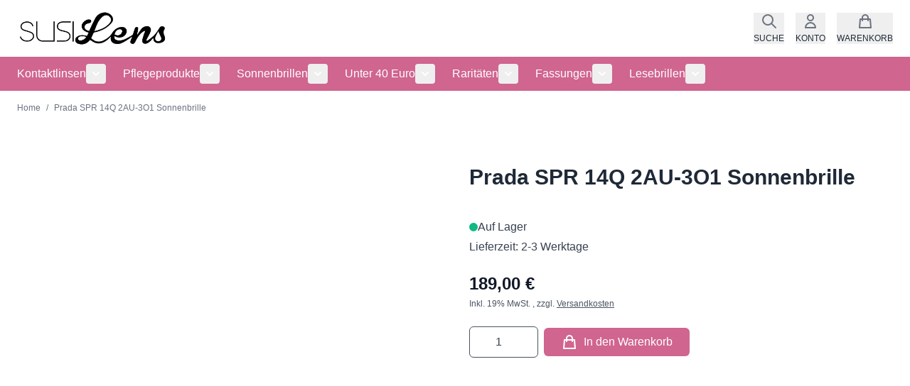

--- FILE ---
content_type: text/html; charset=UTF-8
request_url: https://www.susilens.de/prada-spr-14q-2au-3o1-sonnenbrille.html
body_size: 52330
content:
<!doctype html>
<html lang="de">
<head prefix="og: http://ogp.me/ns# fb: http://ogp.me/ns/fb# product: http://ogp.me/ns/product#">
    <meta charset="utf-8"/>
<meta name="title" content="Prada SPR 14Q 2AU-3O1 Sonnenbrille  - Susilens"/>
<meta name="description" content="Prada
SPR 14Q
2AU-3O1
Gr. 55/18 145
Sonnenbrille
Damenbrille"/>
<meta name="robots" content="INDEX,FOLLOW"/>
<meta name="viewport" content="width=device-width, initial-scale=1"/>
<title>Prada SPR 14Q 2AU-3O1 Sonnenbrille  - Susilens</title>
        <link rel="stylesheet" type="text/css" media="all" href="https://www.susilens.de/static/version1760516040/frontend/Sunvision/susilens/de_DE/css/styles.css" />
<link rel="stylesheet" type="text/css" media="all" href="https://www.susilens.de/static/version1760516040/frontend/Sunvision/susilens/de_DE/Mollie_Payment/css/styles.css" />
<link rel="icon" type="image/x-icon" href="https://www.susilens.de/static/version1760516040/frontend/Sunvision/susilens/de_DE/Magento_Theme/favicon.ico" />
<link rel="shortcut icon" type="image/x-icon" href="https://www.susilens.de/static/version1760516040/frontend/Sunvision/susilens/de_DE/Magento_Theme/favicon.ico" />
<link rel="canonical" href="https://www.susilens.de/prada-spr-14q-2au-3o1-sonnenbrille.html" />
        <script>
        //<![CDATA[
        function userConsentEsTraking(config)
        {
            return config.cookieRestrictionEnabled == false || hyva.getCookie(config.cookieRestrictionName) !== null;
        }

        try {
            smileTracker.setConfig({
                beaconUrl     : 'https://www.susilens.de/elasticsuite/tracker/hit/image/h.png',
                telemetryUrl     : 'https://t.elasticsuite.io/track',
                telemetryEnabled : '',
                sessionConfig : {"visit_cookie_name":"STUID","visit_cookie_lifetime":"3600","visitor_cookie_lifetime":"365","visitor_cookie_name":"STVID","domain":"www.susilens.de","path":"\/"},
                endpointUrl : 'https://www.susilens.de/rest/V1/elasticsuite-tracker/hit'
            });

            smileTracker.addPageVar('store_id', '7');

            document.addEventListener('DOMContentLoaded', function () {
                if (userConsentEsTraking({"cookieRestrictionEnabled":"0","cookieRestrictionName":"user_allowed_save_cookie"})) {
                    smileTracker.sendTag();
                }
            });
        } catch (err) {
            ;
        }
        //]]>
    </script>
<script>
    var BASE_URL = 'https://www.susilens.de/';
    var THEME_PATH = 'https://www.susilens.de/static/version1760516040/frontend/Sunvision/susilens/de_DE';
    var COOKIE_CONFIG = {
        "expires": null,
        "path": "\u002F",
        "domain": ".www.susilens.de",
        "secure": true,
        "lifetime": "7200",
        "cookie_restriction_enabled": false    };
    var CURRENT_STORE_CODE = 'susilens';
    var CURRENT_WEBSITE_ID = '7';

    window.hyva = window.hyva || {}

    window.cookie_consent_groups = window.cookie_consent_groups || {}
    window.cookie_consent_groups['necessary'] = true;

    window.cookie_consent_config = window.cookie_consent_config || {};
    window.cookie_consent_config['necessary'] = [].concat(
        window.cookie_consent_config['necessary'] || [],
        [
            'user_allowed_save_cookie',
            'form_key',
            'mage-messages',
            'private_content_version',
            'mage-cache-sessid',
            'last_visited_store',
            'section_data_ids'
        ]
    );
</script>
<script>
    'use strict';
    (function( hyva, undefined ) {

        function lifetimeToExpires(options, defaults) {

            const lifetime = options.lifetime || defaults.lifetime;

            if (lifetime) {
                const date = new Date;
                date.setTime(date.getTime() + lifetime * 1000);
                return date;
            }

            return null;
        }

        function generateRandomString() {

            const allowedCharacters = '0123456789abcdefghijklmnopqrstuvwxyzABCDEFGHIJKLMNOPQRSTUVWXYZ',
                length = 16;

            let formKey = '',
                charactersLength = allowedCharacters.length;

            for (let i = 0; i < length; i++) {
                formKey += allowedCharacters[Math.round(Math.random() * (charactersLength - 1))]
            }

            return formKey;
        }

        const sessionCookieMarker = {noLifetime: true}

        const cookieTempStorage = {};

        const internalCookie = {
            get(name) {
                const v = document.cookie.match('(^|;) ?' + name + '=([^;]*)(;|$)');
                return v ? v[2] : null;
            },
            set(name, value, days, skipSetDomain) {
                let expires,
                    path,
                    domain,
                    secure,
                    samesite;

                const defaultCookieConfig = {
                    expires: null,
                    path: '/',
                    domain: null,
                    secure: false,
                    lifetime: null,
                    samesite: 'lax'
                };

                const cookieConfig = window.COOKIE_CONFIG || {};

                expires = days && days !== sessionCookieMarker
                    ? lifetimeToExpires({lifetime: 24 * 60 * 60 * days, expires: null}, defaultCookieConfig)
                    : lifetimeToExpires(window.COOKIE_CONFIG, defaultCookieConfig) || defaultCookieConfig.expires;

                path = cookieConfig.path || defaultCookieConfig.path;
                domain = !skipSetDomain && (cookieConfig.domain || defaultCookieConfig.domain);
                secure = cookieConfig.secure || defaultCookieConfig.secure;
                samesite = cookieConfig.samesite || defaultCookieConfig.samesite;

                document.cookie = name + "=" + encodeURIComponent(value) +
                    (expires && days !== sessionCookieMarker ? '; expires=' + expires.toGMTString() : '') +
                    (path ? '; path=' + path : '') +
                    (domain ? '; domain=' + domain : '') +
                    (secure ? '; secure' : '') +
                    (samesite ? '; samesite=' + samesite : 'lax');
            },
            isWebsiteAllowedToSaveCookie() {
                const allowedCookies = this.get('user_allowed_save_cookie');
                if (allowedCookies) {
                    const allowedWebsites = JSON.parse(unescape(allowedCookies));

                    return allowedWebsites[CURRENT_WEBSITE_ID] === 1;
                }
                return false;
            },
            getGroupByCookieName(name) {
                const cookieConsentConfig = window.cookie_consent_config || {};
                let group = null;
                for (let prop in cookieConsentConfig) {
                    if (!cookieConsentConfig.hasOwnProperty(prop)) continue;
                    if (cookieConsentConfig[prop].includes(name)) {
                        group = prop;
                        break;
                    }
                }
                return group;
            },
            isCookieAllowed(name) {
                const cookieGroup = this.getGroupByCookieName(name);
                return cookieGroup
                    ? window.cookie_consent_groups[cookieGroup]
                    : this.isWebsiteAllowedToSaveCookie();
            },
            saveTempStorageCookies() {
                for (const [name, data] of Object.entries(cookieTempStorage)) {
                    if (this.isCookieAllowed(name)) {
                        this.set(name, data['value'], data['days'], data['skipSetDomain']);
                        delete cookieTempStorage[name];
                    }
                }
            }
        };

        hyva.getCookie = (name) => {
            const cookieConfig = window.COOKIE_CONFIG || {};

            if (cookieConfig.cookie_restriction_enabled && ! internalCookie.isCookieAllowed(name)) {
                return cookieTempStorage[name] ? cookieTempStorage[name]['value'] : null;
            }

            return internalCookie.get(name);
        }

        hyva.setCookie = (name, value, days, skipSetDomain) => {
            const cookieConfig = window.COOKIE_CONFIG || {};

            if (cookieConfig.cookie_restriction_enabled && ! internalCookie.isCookieAllowed(name)) {
                cookieTempStorage[name] = {value, days, skipSetDomain};
                return;
            }
            return internalCookie.set(name, value, days, skipSetDomain);
        }


        hyva.setSessionCookie = (name, value, skipSetDomain) => {
            return hyva.setCookie(name, value, sessionCookieMarker, skipSetDomain)
        }

        hyva.getBrowserStorage = () => {
            const browserStorage = window.localStorage || window.sessionStorage;
            if (!browserStorage) {
                console.warn('Browser Storage is unavailable');
                return false;
            }
            try {
                browserStorage.setItem('storage_test', '1');
                browserStorage.removeItem('storage_test');
            } catch (error) {
                console.warn('Browser Storage is not accessible', error);
                return false;
            }
            return browserStorage;
        }

        hyva.postForm = (postParams) => {
            const form = document.createElement("form");

            let data = postParams.data;

            if (! postParams.skipUenc && ! data.uenc) {
                data.uenc = btoa(window.location.href);
            }
            form.method = "POST";
            form.action = postParams.action;

            Object.keys(postParams.data).map(key => {
                const field = document.createElement("input");
                field.type = 'hidden'
                field.value = postParams.data[key];
                field.name = key;
                form.appendChild(field);
            });

            const form_key = document.createElement("input");
            form_key.type = 'hidden';
            form_key.value = hyva.getFormKey();
            form_key.name="form_key";
            form.appendChild(form_key);

            document.body.appendChild(form);

            form.submit();
        }

        hyva.getFormKey = function () {
            let formKey = hyva.getCookie('form_key');

            if (!formKey) {
                formKey = generateRandomString();
                hyva.setCookie('form_key', formKey);
            }

            return formKey;
        }

        hyva.formatPrice = (value, showSign, options = {}) => {
            const groupSeparator = options.groupSeparator;
            const decimalSeparator = options.decimalSeparator
            delete options.groupSeparator;
            delete options.decimalSeparator;
            const formatter = new Intl.NumberFormat(
                'de\u002DDE',
                Object.assign({
                    style: 'currency',
                    currency: 'EUR',
                    signDisplay: showSign ? 'always' : 'auto'
                }, options)
            );
            return (typeof Intl.NumberFormat.prototype.formatToParts === 'function') ?
                formatter.formatToParts(value).map(({type, value}) => {
                    switch (type) {
                        case 'currency':
                            return '\u20AC' || value;
                        case 'minusSign':
                            return '- ';
                        case 'plusSign':
                            return '+ ';
                        case 'group':
                            return groupSeparator !== undefined ? groupSeparator : value;
                        case 'decimal':
                            return decimalSeparator !== undefined ? decimalSeparator : value;
                        default :
                            return value;
                    }
                }).reduce((string, part) => string + part) :
                formatter.format(value);
        }

        const formatStr = function (str, nStart) {
            const args = Array.from(arguments).slice(2);

            return str.replace(/(%+)([0-9]+)/g, (m, p, n) => {
                const idx = parseInt(n) - nStart;

                if (args[idx] === null || args[idx] === void 0) {
                    return m;
                }
                return p.length % 2
                    ? p.slice(0, -1).replace('%%', '%') + args[idx]
                    : p.replace('%%', '%') + n;
            })
        }

        hyva.str = function (string) {
            const args = Array.from(arguments);
            args.splice(1, 0, 1);

            return formatStr.apply(undefined, args);
        }

        hyva.strf = function () {
            const args = Array.from(arguments);
            args.splice(1, 0, 0);

            return formatStr.apply(undefined, args);
        }

        /**
         * Take a html string as `content` parameter and
         * extract an element from the DOM to replace in
         * the current page under the same selector,
         * defined by `targetSelector`
         */
        hyva.replaceDomElement = (targetSelector, content) => {
            // Parse the content and extract the DOM node using the `targetSelector`
            const parser = new DOMParser();
            const doc = parser.parseFromString(content, 'text/html');
            const contentNode = doc.querySelector(targetSelector);

            // Bail if content or target can't be found
            if (!contentNode || !document.querySelector(targetSelector)) {
                return;
            }

                        hyva.activateScripts(contentNode);
            
            // Replace the old DOM node with the new content
            document.querySelector(targetSelector).replaceWith(contentNode);

            // Reload customerSectionData and display cookie-messages if present
            window.dispatchEvent(new CustomEvent("reload-customer-section-data"));
            hyva.initMessages();
        }

        hyva.removeScripts = (contentNode) => {
            const scripts = contentNode.getElementsByTagName('script');
            for (let i = 0; i < scripts.length; i++) {
                scripts[i].parentNode.removeChild(scripts[i]);
            }
            const templates = contentNode.getElementsByTagName('template');
            for (let i = 0; i < templates.length; i++) {
                const container = document.createElement('div');
                container.innerHTML = templates[i].innerHTML;
                hyva.removeScripts(container);
                templates[i].innerHTML = container.innerHTML;
            }
        }

        hyva.activateScripts = (contentNode) => {
            // Create new array from HTMLCollection to avoid mutation of collection while manipulating the DOM.
            const scripts = Array.from(contentNode.getElementsByTagName('script'));

            // Iterate over all script tags to duplicate+inject each into the head
            for (const original of scripts) {
                const script = document.createElement('script');
                original.type && (script.type = original.type);
                script.innerHTML = original.innerHTML;

                // Remove the original (non-executing) script from the contentNode
                original.parentNode.removeChild(original)

                // Add script to head
                document.head.appendChild(script);
            }

            return contentNode;
        }

        const replace = {['+']: '-', ['/']: '_', ['=']: ','};
        hyva.getUenc = () => btoa(window.location.href).replace(/[+/=]/g, match => replace[match]);

        let currentTrap;

        const focusableElements = (rootElement) => {
            const selector = 'button, [href], input, select, textarea, details, [tabindex]:not([tabindex="-1"]';
            return Array.from(rootElement.querySelectorAll(selector))
                .filter(el => {
                    return el.style.display !== 'none'
                        && !el.disabled
                        && el.tabIndex !== -1
                        && (el.offsetWidth || el.offsetHeight || el.getClientRects().length)
                })
        }

        const focusTrap = (e) => {
            const isTabPressed = e.key === 'Tab' || e.keyCode === 9;
            if (!isTabPressed) return;

            const focusable = focusableElements(currentTrap)
            const firstFocusableElement = focusable[0]
            const lastFocusableElement = focusable[focusable.length - 1]

            e.shiftKey
                ? document.activeElement === firstFocusableElement && (lastFocusableElement.focus(), e.preventDefault())
                : document.activeElement === lastFocusableElement && (firstFocusableElement.focus(), e.preventDefault())
        };

        hyva.releaseFocus = (rootElement) => {
            if (currentTrap && (!rootElement || rootElement === currentTrap)) {
                currentTrap.removeEventListener('keydown', focusTrap)
                currentTrap = null
            }
        }
        hyva.trapFocus = (rootElement) => {
            if (!rootElement) return;
            hyva.releaseFocus()
            currentTrap = rootElement
            rootElement.addEventListener('keydown', focusTrap)
            const firstElement = focusableElements(rootElement)[0]
            firstElement && firstElement.focus()
        }

        hyva.safeParseNumber = (rawValue) => {
            const number = rawValue ? parseFloat(rawValue) : null;

            return Array.isArray(number) || isNaN(number) ? rawValue : number;
        }

        const toCamelCase = s => s.split('_').map(word => word.charAt(0).toUpperCase() + word.slice(1)).join('');
        hyva.createBooleanObject = (name, value = false, additionalMethods = {}) => {

            const camelCase = toCamelCase(name);
            const key = '__hyva_bool_' + name

            return new Proxy(Object.assign(
                additionalMethods,
                {
                    [key]: !!value,
                    [name]() {return !!this[key]},
                    ['!' + name]() {return !this[key]}, // @deprecated This does not work with non-CSP Alpine
                    ['not' + camelCase]() {return !this[key]},
                    ['toggle' + camelCase]() {this[key] = !this[key]},
                    [`set${camelCase}True`]() {this[key] = true},
                    [`set${camelCase}False`]() {this[key] = false},
                }
            ), {
                set(target, prop, value) {
                    return prop === name
                        ? (target[key] = !!value)
                        : Reflect.set(...arguments);
                }
            })
        }

                hyva.alpineInitialized = (fn) => window.addEventListener('alpine:initialized', fn, {once: true})
        window.addEventListener('alpine:init', () => Alpine.data('{}', () => ({})), {once: true});
                window.addEventListener('user-allowed-save-cookie', () => internalCookie.saveTempStorageCookies())

    }( window.hyva = window.hyva || {} ));
</script>
<script>
    if (!window.IntersectionObserver) {
        window.IntersectionObserver = function (callback) {
            this.observe = el => el && callback(this.takeRecords());
            this.takeRecords = () => [{isIntersecting: true, intersectionRatio: 1}];
            this.disconnect = () => {};
            this.unobserve = () => {};
        }
    }
</script>

<meta property="og:type" content="product" />
<meta property="og:title"
      content="Prada&#x20;SPR&#x20;14Q&#x20;2AU-3O1&#x20;Sonnenbrille" />
<meta property="og:image"
      content="https://www.susilens.de/media/catalog/product/cache/6517c62f5899ad6aa0ba23ceb3eeff97/d/s/dsc08708.jpg" />
<meta property="og:description"
      content="" />
<meta property="og:url" content="https://www.susilens.de/prada-spr-14q-2au-3o1-sonnenbrille.html" />
    <meta property="product:price:amount" content="189"/>
    <meta property="product:price:currency"
      content="EUR"/>
</head>
<body id="html-body" itemtype="https://schema.org/Product" itemscope="itemscope" class="catalog-product-view product-prada-spr-14q-2au-3o1-sonnenbrille page-layout-1column">
<input name="form_key" type="hidden" value="BsdY8eGSake4ccMC" />
    <noscript>
        <section class="message global noscript border-b-2 border-blue-500 bg-blue-50 shadow-none m-0 px-0 rounded-none font-normal">
            <div class="container text-center">
                <p>
                    <strong>JavaScript scheint in Ihrem Browser deaktiviert zu sein.</strong>
                    <span>
                        Um unsere Website in bester Weise zu erfahren, aktivieren Sie Javascript in Ihrem Browser.                    </span>
                </p>
            </div>
        </section>
    </noscript>


<script>
    document.body.addEventListener('touchstart', () => {}, {passive: true})
</script>
<div class="page-wrapper"><header class="page-header"><a class="action skip sr-only focus:not-sr-only focus:absolute focus:z-40 focus:bg-white
   contentarea"
   href="#contentarea">
    <span>
        Direkt zum Inhalt    </span>
</a>
<script>
    function initHeader () {
        return {
            searchOpen: false,
            cart: {},
            isCartOpen: false,
            mobileMenu: initMobileMenu(),
            getData(data) {
                if (data.cart) { this.cart = data.cart }
            },
            isCartEmpty() {
                return !this.cart.summary_count
            },
            toggleCart(event) {
                if (event.detail && event.detail.isOpen !== undefined) {
                    this.isCartOpen = event.detail.isOpen
                    if (!this.isCartOpen && this.$refs && this.$refs.cartButton) {
                        this.$refs.cartButton.focus()
                    }
                } else {
                                        this.isCartOpen = true
                }
            }
        }
    }
    function initMobileMenu() {
        return {
            open: false,
        }
    }
    function initCompareHeader() {
        return {
            compareProducts: null,
            itemCount: 0,
            receiveCompareData(data) {
                if (data['compare-products']) {
                    this.compareProducts = data['compare-products'];
                    this.itemCount = this.compareProducts.count;
                }
            }
        }
    }
</script>
<div id="header"
     class="relative z-30 w-full"
     x-data="initHeader()"
     @private-content-loaded.window="getData(event.detail.data)"
>
    <div class="container flex flex-wrap items-center justify-between w-full px-6 py-3 mx-auto mt-0 h-16 xxs:h-20">
        <!--Logo-->
        <div class="header-logo">
    <a class="flex items-center justify-center text-xl font-medium tracking-wide text-gray-800 no-underline hover:no-underline font-title"
       href="https://www.susilens.de/"
       aria-label="Zur&#x20;Startseite&#x20;gehen"
    >
                    <img src="https://www.susilens.de/media/logo/default/susilens.jpg" title="Susilens" alt="Susilens"
                 class="max-h-[45px] sm:max-h-[55px] w-auto"
                 width="212"                 height="55"                 loading="eager"
            />
            </a>
</div>

        <div class="flex items-center">
            <!--Search Icon-->
            <button id="menu-search-icon"
                    class="flex flex-col items-center ml-2 sm:ml-4 no-underline hover:text-black"
                    @click.prevent="
                        searchOpen = !searchOpen;
                        $dispatch('search-open');
                    "
                aria-label="Suchformular&#x20;umschalten"
                aria-haspopup="true"
                :aria-expanded="searchOpen"
                x-ref="searchButton"
            >
                <svg xmlns="http://www.w3.org/2000/svg" fill="none" viewBox="0 0 24 24" stroke-width="2" stroke="currentColor" class="w-6 h-6 text-gray-500 hover:text-black" width="28" height="28" aria-hidden="true">
  <path stroke-linecap="round" stroke-linejoin="round" d="M21 21l-6-6m2-5a7 7 0 11-14 0 7 7 0 0114 0z"/>
</svg>
                <span class="label hidden md:block mt-1 text-xs uppercase">Suche</span>
            </button>

            <!-- Additional Header Elements -->
            
            <!--Customer Icon & Dropdown-->
            <!-- BLOCK header.customer -->
<div
    class="relative inline-block ml-2 sm:ml-4"
    x-data="{ open: false }"
    @keyup.escape="open = false"
    @click.outside="open = false"
>
    <button
        type="button"
        id="customer-menu"
        class="flex flex-col items-center hover:text-black"
        @click="open = !open"
        :aria-expanded="open ? 'true' : 'false'"
        aria-label="Mein&#x20;Konto"
        aria-haspopup="true"
    >
        <svg xmlns="http://www.w3.org/2000/svg" fill="none" viewBox="0 0 24 24" stroke-width="2" stroke="currentColor" class="w-6 h-6 text-gray-500 hover:text-black" width="24" height="24" aria-hidden="true">
  <path stroke-linecap="round" stroke-linejoin="round" d="M16 7a4 4 0 11-8 0 4 4 0 018 0zM12 14a7 7 0 00-7 7h14a7 7 0 00-7-7z"/>
</svg>
        <span class="label hidden md:block mt-1 text-xs uppercase">Konto</span>
    </button>
    <nav
        class="
            absolute right-0 z-20 w-40 py-2 mt-2 -mr-4 px-1 overflow-auto origin-top-right rounded-sm
            shadow-lg sm:w-48 lg:mt-3 bg-container-lighter
        "
        x-cloak
        x-show="open"
        aria-labelledby="customer-menu"
    >
                    
<a id="customer.header.sign.in.link"
   class="block px-4 py-2 lg:px-5 lg:py-2 hover:bg-gray-100"
   onclick="hyva.setCookie && hyva.setCookie(
       'login_redirect',
       window.location.href,
       1
   )"
   href="https://www.susilens.de/customer/account/index/"
   title="Anmelden"
>
    Anmelden</a>

    <a id="customer.header.register.link"
       class="block px-4 py-2 lg:px-5 lg:py-2 hover:bg-gray-100"
       href="https://www.susilens.de/customer/account/create/"
       title="Ein&#x20;Konto&#x20;erstellen"
    >
        Ein Konto erstellen    </a>
            </nav>
</div>
<!-- /BLOCK header.customer -->
            <!--Cart Icon-->
                            <button
                            id="menu-cart-icon"
                class="relative flex flex-col items-center ml-2 sm:ml-4 no-underline hover:text-black"
                x-ref="cartButton"
                :aria-disabled="isCartEmpty()"
                :aria-label="`
                    Mini-Warenkorb&#x20;umschalten,
                    ${isCartEmpty()
                        ? 'Warenkorb&#x20;ist&#x20;leer'
                        : cart.summary_count > 1
                            ? hyva.str('&#x25;1&#x20;Artikel', cart.summary_count)
                            : hyva.str('&#x25;1&#x20;Element', cart.summary_count)
                    }`"
                                    @click.prevent="() => {
                        $dispatch('toggle-cart', { isOpen: true })
                    }"
                    @toggle-cart.window="toggleCart($event)"
                    :aria-expanded="isCartOpen"
                    aria-haspopup="dialog"
                            >
                <svg xmlns="http://www.w3.org/2000/svg" fill="none" viewBox="0 0 24 24" stroke-width="2" stroke="currentColor" class="w-6 h-6 text-gray-500 hover:text-black" width="24" height="24" aria-hidden="true">
  <path stroke-linecap="round" stroke-linejoin="round" d="M16 11V7a4 4 0 00-8 0v4M5 9h14l1 12H4L5 9z"/>
</svg>
                <span
                    x-text="cart.summary_count"
                    x-show="!isCartEmpty()"
                    x-cloak
                    class="absolute -top-1.5 -right-1.5 h-5 px-2 py-1 rounded-full bg-primary text-white text-xs font-semibold leading-none text-center uppercase tabular-nums"
                    aria-hidden="true"
                ></span>
                <span class="label hidden md:block mt-1 text-xs uppercase">Warenkorb</span>
                            </button>
            
            <button class="ml-4 lg:hidden flex flex-col items-center"
                title="Open Mobile Menu" @toggle-mobile-menu.window="mobileMenu.open = !mobileMenu.open" @keydown.window.escape="mobileMenu.open=false" @click.prevent.stop="$dispatch('toggle-mobile-menu', {})">
                <svg xmlns="http://www.w3.org/2000/svg" fill="none" viewBox="0 0 24 24" stroke-width="2" stroke="currentColor" class="w-6 h-6 text-gray-500 hover:text-black" width="24" height="24" aria-hidden="true" :class="{ 'hidden' : !mobileMenu.open, 'block': mobileMenu.open }">
  <path stroke-linecap="round" stroke-linejoin="round" d="M6 18L18 6M6 6l12 12"/>
</svg>
                <svg xmlns="http://www.w3.org/2000/svg" fill="none" viewBox="0 0 24 24" stroke-width="2" stroke="currentColor" class="w-6 h-6 text-gray-500 hover:text-black" width="24" height="24" aria-hidden="true" :class="{ 'hidden' : mobileMenu.open, 'block': !mobileMenu.open }">
  <path stroke-linecap="round" stroke-linejoin="round" d="M4 6h16M4 12h16M4 18h16"/>
</svg>
                <span class="label hidden md:block mt-1 text-xs uppercase">Menü</span>
            </button>
        </div>
    </div>

    <!--Search-->
    <div class="header-search absolute z-10 w-full border-t shadow-sm bg-gray-100"
         id="search-content"
         x-cloak x-show="searchOpen"
         @click.outside="searchOpen = false"
         @keydown.escape="
            searchOpen = false;
            $refs.searchButton.focus();
         "
    >
        
<script>
    function initMiniSearchComponent() {
        "use strict";

        return {
            show:false,
            formSelector: "#search_mini_form",
            url: "https://www.susilens.de/search/ajax/suggest/",
            destinationSelector: "#search_autocomplete",
            templates: {"term":{"title":"Suchbegriffe","template":"Hyva_SmileElasticsuite::core\/autocomplete\/term.phtml"},"product":{"title":"Produkte","template":"Hyva_SmileElasticsuite::catalog\/autocomplete\/product.phtml"},"category":{"title":"Kategorien","template":"Hyva_SmileElasticsuite::catalog\/autocomplete\/category.phtml"},"product_attribute":{"title":"Attribute","template":"Hyva_SmileElasticsuite::catalog\/autocomplete\/product_attribute.phtml","titleRenderer":"renderEsAutocompleteTitleAttribute"},"cms_page":{"title":"CMS Seiten","template":"Hyva_SmileElasticsuite::cms-search\/autocomplete\/cms.phtml"}},
            priceFormat: {"pattern":"%s\u00a0\u20ac","precision":2,"requiredPrecision":2,"decimalSymbol":",","groupSymbol":".","groupLength":3,"integerRequired":false},
            minSearchLength: 2,
            searchResultsByType: {},
            currentRequest: null,

            /**
             * Get search results.
             */
            getSearchResults: function () {
                let value = document.querySelector('#search').value.trim();

                if (value.length < parseInt(this.minSearchLength, 10)) {
                    this.searchResultsByType = [];

                    return false;
                }

                let url = this.url + '?' + new URLSearchParams({
                    q: document.querySelector('#search').value,
                    _: Date.now()
                }).toString();

                if (this.currentRequest !== null) {
                    this.currentRequest.abort();
                }
                this.currentRequest = new AbortController();

                fetch(url, {
                    method: 'GET',
                    signal: this.currentRequest.signal,
                }).then((response) => {
                    if (response.ok) {
                        return response.json();
                    }
                }).then((data)  => {
                    this.show = data.length > 0;

                    this.searchResultsByType = data.reduce((acc, result) => {
                        if (! acc[result.type]) acc[result.type] = [];
                        acc[result.type].push(result);
                        return acc;
                    }, {});
                }).catch((error) => {
                    ;
                });
            },
        }
    }
</script>
<div id="search-content" x-show="true">
    <div class="container py-2 mx-auto text-black" x-data="initMiniSearchComponent()" @click.outside="show = false">
        <form class="form minisearch" id="search_mini_form" action="https://www.susilens.de/catalogsearch/result/" method="get">
            <div class="relative">
                <label class="sr-only" for="search">
                    Hier&#x20;den&#x20;ganzen&#x20;Shop&#x20;durchsuchen...                </label>
                <input id="search"
                       x-on:input.debounce="getSearchResults()"
                       x-ref="searchInput"
                       type="search"
                       class="w-full p-2 text-base leading-normal transition appearance-none text-grey-800 focus:outline-none focus:border-transparent"
                       autocapitalize="off" autocomplete="off" autocorrect="off"
                       name="q"
                       value=""
                       placeholder="Hier&#x20;den&#x20;ganzen&#x20;Shop&#x20;durchsuchen..."
                       maxlength="128"
                />
            </div>
            <div id="search_autocomplete" class="search-autocomplete relative w-full" x-show="show" style="display:none;">
                <div class="absolute bg-white border border-solid border-black z-50 w-full grid grid-cols-1">
                    <template x-for="searchResultByType in Object.values(searchResultsByType)">
                        <div class="">
                            <template x-if="searchResultByType.hasOwnProperty(0) && templates[searchResultByType[0].type].title && templates[searchResultByType[0].type].titleRenderer === undefined">
                                <div class="font-semibold pt-2 px-2" x-text="templates[searchResultByType[0].type].title"></div>
                            </template>
                            <template x-if="searchResultByType.hasOwnProperty(0) && templates[searchResultByType[0].type].titleRenderer !== undefined">
                                <div class="font-semibold pt-2 px-2" x-text="window[templates[searchResultByType[0].type].titleRenderer](searchResultByType)"></div>
                            </template>

                            <template x-for="searchResult in searchResultByType">
                                <div class="hover:bg-gray-100">
                                                                            
<template x-if="searchResult.type == 'term'">
    <a class="w-full block p-2"
       x-bind:href="'https://www.susilens.de/catalogsearch/result/?q=' + searchResult.title"
       :title="searchResult.title">
        <span class="text-sm" x-text="searchResult.title"></span>
        <span class="text-sm" x-text="'(' + searchResult.num_results + ')'"></span>
    </a>
</template>
                                                                            
<template x-if="searchResult.type == 'product'">
    <a class="w-full block" :href="searchResult.url" :title="searchResult.title">
        <div class="grid grid-cols-4 gap-4 p-3">
            <div>
                <img :src="searchResult.image" class="inline-block" />
            </div>
            <div class="col-span-3">
                <span class="text-sm" x-text="searchResult.title"></span>
                <span class="text-sm font-bold" x-html="searchResult.price"></span>
            </div>
        </div>
    </a>
</template>
                                                                            
<template x-if="searchResult.type == 'category'">
    <a class="w-full block p-2" :href="searchResult.url" :title="searchResult.title">
        <span class="text-sm italic block text-gray-500" x-text="searchResult.breadcrumb.join(' > ').concat(' > ')"></span>
        <span class="text-sm" x-text="searchResult.title"></span>
    </a>
</template>
                                                                            
<template x-if="searchResult.type == 'product_attribute'">
    <a class="w-full block p-2" :href="searchResult.url" :title="searchResult.title">
        <span class="text-sm" x-text="searchResult.title"></span>
        <span class="text-xs uppercase text-gray-500" x-text="searchResult.attribute_label" style="vertical-align: super;"></span>
    </a>
</template>

<script>
    function renderEsAutocompleteTitleAttribute(data)
    {
        data = data.filter(function(item) {
            return item.type === 'product_attribute';
        }).map(function(item) {
            return item['attribute_label']
        }).reduce(function(prev, item) {
            if (item in prev) {
                prev[item]++;
            } else {
                prev[item] = 1;
            }
            return prev;
        }, {});

        data = Object.entries(data).sort(function(item1, item2) {
            return item2[1] - item1[1]
        }).map(function(item) {return item[0]});

        if (data.length > 2) {
            data = data.slice(0, 2);
            data.push('...');
        }

        return data.join(', ');
    }
</script>
                                                                            
<template x-if="searchResult.type == 'cms_page'">
    <a class="w-full block p-2" :href="searchResult.url" :title="searchResult.title">
        <span class="text-sm" x-text="searchResult.title"></span>
    </a>
</template>
                                                                    </div>
                            </template>
                        </div>
                    </template>
                </div>
            </div>
                    </form>
    </div>
</div>
    </div>

    <!--Main Navigation-->
    

<nav
    x-data="initMenuMobile_697aed0626cb6()"
    class="z-20 order-2 sm:order-1 lg:order-2 navigation lg:hidden"
    aria-label="Navigation&#x20;der&#x20;Website"
    role="navigation"
>
    <div @load.window="setActiveMenu($root)"
         :class="{'h-screen overflow-x-hidden overflow-y-auto fixed top-16 xxs:top-20 left-0 w-full' : open}"
         @toggle-mobile-menu.window="open = !open"
         @keydown.window.escape="closeMenu()"
    >
        <div class="hidden w-full h-full bg-white duration-150 ease-in-out transform border-t transition-display border-container" :class="{ 'hidden' : !open }">
            <ul aria-label="Links&#x20;der&#x20;Website-Navigation">
                                    <li data-child-id="category-node-3-main" class="level-0">
                        <div class="flex items-center transition-transform duration-150 ease-in-out transform"
                             :class="{ '-translate-x-full' : mobilePanelActiveId, 'translate-x-0' : !mobilePanelActiveId }"
                        >
                            <a class="flex items-center w-full px-6 py-3 border-b border-gray-200 cursor-pointer hover:underline level-0"
                               href="https://www.susilens.de/kontaktlinsen.html"
                               title="Kontaktlinsen"
                            >
                                Kontaktlinsen                            </a>
                                                            <button
                                    @click="openSubcategory('category-node-3')"
                                    class="absolute right-0 mr-8 cursor-pointer"
                                    aria-label="Kontaktlinsen&#x20;Unterkategorien&#x20;&#xF6;ffnen"
                                    aria-haspopup="true"
                                    :aria-expanded="mobilePanelActiveId === 'category-node-3'"
                                >
                                    <div class="w-4 h-4">
                                        <svg xmlns="http://www.w3.org/2000/svg" fill="none" viewBox="0 0 24 24" stroke-width="2" stroke="currentColor" class="w-full h-full" width="24" height="24" aria-hidden="true">
  <path stroke-linecap="round" stroke-linejoin="round" d="M9 5l7 7-7 7"/>
</svg>
                                    </div>
                                </button>
                                                    </div>
                                                    <div data-child-id="category-node-3"
                                 class="absolute top-0 right-0 z-10 w-full h-full transition-transform duration-200 ease-in-out translate-x-full transform bg-white"
                                 :class="{
                                     'hidden': mobilePanelActiveId !== 'category-node-3'
                                 }"
                            >
                                <ul class="transition-transform duration-200 ease-in-out translate-x-full transform"
                                    :class="{
                                        'translate-x-full' : mobilePanelActiveId !== 'category-node-3',
                                        'translate-x-0' : mobilePanelActiveId === 'category-node-3',
                                    }"
                                    aria-label="Unterkategorien"
                                >
                                    <li>
                                        <button
                                            type="button"
                                            class="flex items-center px-8 py-4 border-b cursor-pointer bg-white border-gray-200 w-full border-t"
                                            @click="backToMainCategories('category-node-3-main')"
                                            aria-label="Zur&#xFC;ck&#x20;zu&#x20;den&#x20;Hauptkategorien"
                                        >
                                            <svg xmlns="http://www.w3.org/2000/svg" fill="none" viewBox="0 0 24 24" stroke-width="2" stroke="currentColor" width="24" height="24" aria-hidden="true">
  <path stroke-linecap="round" stroke-linejoin="round" d="M15 19l-7-7 7-7"/>
</svg>
                                            <span class="ml-4 font-semibold text-lg">
                                                Kontaktlinsen                                            </span>
                                        </button>
                                    </li>
                                    <li>
                                        <a href="https://www.susilens.de/kontaktlinsen.html"
                                           title="Kontaktlinsen"
                                           class="flex items-center w-full px-6 py-3 border-b border-gray-200 cursor-pointer hover:underline"
                                        >
                                            <span>Alle anzeigen</span>
                                        </a>
                                    </li>
                                                                            <li>
                                            <a href="https://www.susilens.de/kontaktlinsen/tageslinsen.html"
                                               title="Tageslinsen"
                                               class="flex items-center w-full px-6 py-3 border-b border-gray-200 cursor-pointer hover:underline"
                                            >
                                                <span class="text-base text-gray-700 lg:ml-0">Tageslinsen</span>
                                            </a>
                                        </li>
                                                                            <li>
                                            <a href="https://www.susilens.de/kontaktlinsen/14-tageslinsen.html"
                                               title="14-Tageslinsen"
                                               class="flex items-center w-full px-6 py-3 border-b border-gray-200 cursor-pointer hover:underline"
                                            >
                                                <span class="text-base text-gray-700 lg:ml-0">14-Tageslinsen</span>
                                            </a>
                                        </li>
                                                                            <li>
                                            <a href="https://www.susilens.de/kontaktlinsen/monatslinsen.html"
                                               title="Monatslinsen"
                                               class="flex items-center w-full px-6 py-3 border-b border-gray-200 cursor-pointer hover:underline"
                                            >
                                                <span class="text-base text-gray-700 lg:ml-0">Monatslinsen</span>
                                            </a>
                                        </li>
                                                                            <li>
                                            <a href="https://www.susilens.de/kontaktlinsen/jahreslinsen.html"
                                               title="Jahreslinsen"
                                               class="flex items-center w-full px-6 py-3 border-b border-gray-200 cursor-pointer hover:underline"
                                            >
                                                <span class="text-base text-gray-700 lg:ml-0">Jahreslinsen</span>
                                            </a>
                                        </li>
                                                                            <li>
                                            <a href="https://www.susilens.de/kontaktlinsen/biofinity.html"
                                               title="Biofinity"
                                               class="flex items-center w-full px-6 py-3 border-b border-gray-200 cursor-pointer hover:underline"
                                            >
                                                <span class="text-base text-gray-700 lg:ml-0">Biofinity</span>
                                            </a>
                                        </li>
                                                                            <li>
                                            <a href="https://www.susilens.de/kontaktlinsen/monatlinsen.html"
                                               title="Monatlinsen"
                                               class="flex items-center w-full px-6 py-3 border-b border-gray-200 cursor-pointer hover:underline"
                                            >
                                                <span class="text-base text-gray-700 lg:ml-0">Monatlinsen</span>
                                            </a>
                                        </li>
                                                                    </ul>
                            </div>
                                            </li>
                                    <li data-child-id="category-node-4-main" class="level-0">
                        <div class="flex items-center transition-transform duration-150 ease-in-out transform"
                             :class="{ '-translate-x-full' : mobilePanelActiveId, 'translate-x-0' : !mobilePanelActiveId }"
                        >
                            <a class="flex items-center w-full px-6 py-3 border-b border-gray-200 cursor-pointer hover:underline level-0"
                               href="https://www.susilens.de/pflegeprodukte.html"
                               title="Pflegeprodukte"
                            >
                                Pflegeprodukte                            </a>
                                                            <button
                                    @click="openSubcategory('category-node-4')"
                                    class="absolute right-0 mr-8 cursor-pointer"
                                    aria-label="Pflegeprodukte&#x20;Unterkategorien&#x20;&#xF6;ffnen"
                                    aria-haspopup="true"
                                    :aria-expanded="mobilePanelActiveId === 'category-node-4'"
                                >
                                    <div class="w-4 h-4">
                                        <svg xmlns="http://www.w3.org/2000/svg" fill="none" viewBox="0 0 24 24" stroke-width="2" stroke="currentColor" class="w-full h-full" width="24" height="24" aria-hidden="true">
  <path stroke-linecap="round" stroke-linejoin="round" d="M9 5l7 7-7 7"/>
</svg>
                                    </div>
                                </button>
                                                    </div>
                                                    <div data-child-id="category-node-4"
                                 class="absolute top-0 right-0 z-10 w-full h-full transition-transform duration-200 ease-in-out translate-x-full transform bg-white"
                                 :class="{
                                     'hidden': mobilePanelActiveId !== 'category-node-4'
                                 }"
                            >
                                <ul class="transition-transform duration-200 ease-in-out translate-x-full transform"
                                    :class="{
                                        'translate-x-full' : mobilePanelActiveId !== 'category-node-4',
                                        'translate-x-0' : mobilePanelActiveId === 'category-node-4',
                                    }"
                                    aria-label="Unterkategorien"
                                >
                                    <li>
                                        <button
                                            type="button"
                                            class="flex items-center px-8 py-4 border-b cursor-pointer bg-white border-gray-200 w-full border-t"
                                            @click="backToMainCategories('category-node-4-main')"
                                            aria-label="Zur&#xFC;ck&#x20;zu&#x20;den&#x20;Hauptkategorien"
                                        >
                                            <svg xmlns="http://www.w3.org/2000/svg" fill="none" viewBox="0 0 24 24" stroke-width="2" stroke="currentColor" width="24" height="24" aria-hidden="true">
  <path stroke-linecap="round" stroke-linejoin="round" d="M15 19l-7-7 7-7"/>
</svg>
                                            <span class="ml-4 font-semibold text-lg">
                                                Pflegeprodukte                                            </span>
                                        </button>
                                    </li>
                                    <li>
                                        <a href="https://www.susilens.de/pflegeprodukte.html"
                                           title="Pflegeprodukte"
                                           class="flex items-center w-full px-6 py-3 border-b border-gray-200 cursor-pointer hover:underline"
                                        >
                                            <span>Alle anzeigen</span>
                                        </a>
                                    </li>
                                                                            <li>
                                            <a href="https://www.susilens.de/pflegeprodukte/zubehoer.html"
                                               title="Zubeh&#xF6;r"
                                               class="flex items-center w-full px-6 py-3 border-b border-gray-200 cursor-pointer hover:underline"
                                            >
                                                <span class="text-base text-gray-700 lg:ml-0">Zubehör</span>
                                            </a>
                                        </li>
                                                                            <li>
                                            <a href="https://www.susilens.de/pflegeprodukte/menicon-pflegeprodukte.html"
                                               title="Menicon&#x20;Pflegeprodukte"
                                               class="flex items-center w-full px-6 py-3 border-b border-gray-200 cursor-pointer hover:underline"
                                            >
                                                <span class="text-base text-gray-700 lg:ml-0">Menicon Pflegeprodukte</span>
                                            </a>
                                        </li>
                                                                    </ul>
                            </div>
                                            </li>
                                    <li data-child-id="category-node-8-main" class="level-0">
                        <div class="flex items-center transition-transform duration-150 ease-in-out transform"
                             :class="{ '-translate-x-full' : mobilePanelActiveId, 'translate-x-0' : !mobilePanelActiveId }"
                        >
                            <a class="flex items-center w-full px-6 py-3 border-b border-gray-200 cursor-pointer hover:underline level-0"
                               href="https://www.susilens.de/sonnenbrillen.html"
                               title="Sonnenbrillen"
                            >
                                Sonnenbrillen                            </a>
                                                            <button
                                    @click="openSubcategory('category-node-8')"
                                    class="absolute right-0 mr-8 cursor-pointer"
                                    aria-label="Sonnenbrillen&#x20;Unterkategorien&#x20;&#xF6;ffnen"
                                    aria-haspopup="true"
                                    :aria-expanded="mobilePanelActiveId === 'category-node-8'"
                                >
                                    <div class="w-4 h-4">
                                        <svg xmlns="http://www.w3.org/2000/svg" fill="none" viewBox="0 0 24 24" stroke-width="2" stroke="currentColor" class="w-full h-full" width="24" height="24" aria-hidden="true">
  <path stroke-linecap="round" stroke-linejoin="round" d="M9 5l7 7-7 7"/>
</svg>
                                    </div>
                                </button>
                                                    </div>
                                                    <div data-child-id="category-node-8"
                                 class="absolute top-0 right-0 z-10 w-full h-full transition-transform duration-200 ease-in-out translate-x-full transform bg-white"
                                 :class="{
                                     'hidden': mobilePanelActiveId !== 'category-node-8'
                                 }"
                            >
                                <ul class="transition-transform duration-200 ease-in-out translate-x-full transform"
                                    :class="{
                                        'translate-x-full' : mobilePanelActiveId !== 'category-node-8',
                                        'translate-x-0' : mobilePanelActiveId === 'category-node-8',
                                    }"
                                    aria-label="Unterkategorien"
                                >
                                    <li>
                                        <button
                                            type="button"
                                            class="flex items-center px-8 py-4 border-b cursor-pointer bg-white border-gray-200 w-full border-t"
                                            @click="backToMainCategories('category-node-8-main')"
                                            aria-label="Zur&#xFC;ck&#x20;zu&#x20;den&#x20;Hauptkategorien"
                                        >
                                            <svg xmlns="http://www.w3.org/2000/svg" fill="none" viewBox="0 0 24 24" stroke-width="2" stroke="currentColor" width="24" height="24" aria-hidden="true">
  <path stroke-linecap="round" stroke-linejoin="round" d="M15 19l-7-7 7-7"/>
</svg>
                                            <span class="ml-4 font-semibold text-lg">
                                                Sonnenbrillen                                            </span>
                                        </button>
                                    </li>
                                    <li>
                                        <a href="https://www.susilens.de/sonnenbrillen.html"
                                           title="Sonnenbrillen"
                                           class="flex items-center w-full px-6 py-3 border-b border-gray-200 cursor-pointer hover:underline"
                                        >
                                            <span>Alle anzeigen</span>
                                        </a>
                                    </li>
                                                                            <li>
                                            <a href="https://www.susilens.de/brillen/adidas.html"
                                               title="Adidas"
                                               class="flex items-center w-full px-6 py-3 border-b border-gray-200 cursor-pointer hover:underline"
                                            >
                                                <span class="text-base text-gray-700 lg:ml-0">Adidas</span>
                                            </a>
                                        </li>
                                                                            <li>
                                            <a href="https://www.susilens.de/brillen/alain-mikli.html"
                                               title="Alain&#x20;Mikli"
                                               class="flex items-center w-full px-6 py-3 border-b border-gray-200 cursor-pointer hover:underline"
                                            >
                                                <span class="text-base text-gray-700 lg:ml-0">Alain Mikli</span>
                                            </a>
                                        </li>
                                                                            <li>
                                            <a href="https://www.susilens.de/brillen/basta.html"
                                               title="Basta"
                                               class="flex items-center w-full px-6 py-3 border-b border-gray-200 cursor-pointer hover:underline"
                                            >
                                                <span class="text-base text-gray-700 lg:ml-0">Basta</span>
                                            </a>
                                        </li>
                                                                            <li>
                                            <a href="https://www.susilens.de/brillen/bolle.html"
                                               title="Boll&#xE9;"
                                               class="flex items-center w-full px-6 py-3 border-b border-gray-200 cursor-pointer hover:underline"
                                            >
                                                <span class="text-base text-gray-700 lg:ml-0">Bollé</span>
                                            </a>
                                        </li>
                                                                            <li>
                                            <a href="https://www.susilens.de/sonnenbrillen/boss.html"
                                               title="Boss"
                                               class="flex items-center w-full px-6 py-3 border-b border-gray-200 cursor-pointer hover:underline"
                                            >
                                                <span class="text-base text-gray-700 lg:ml-0">Boss</span>
                                            </a>
                                        </li>
                                                                            <li>
                                            <a href="https://www.susilens.de/brillen/carrera.html"
                                               title="Carrera"
                                               class="flex items-center w-full px-6 py-3 border-b border-gray-200 cursor-pointer hover:underline"
                                            >
                                                <span class="text-base text-gray-700 lg:ml-0">Carrera</span>
                                            </a>
                                        </li>
                                                                            <li>
                                            <a href="https://www.susilens.de/brillen/calvin-klein.html"
                                               title="Calvin&#x20;Klein"
                                               class="flex items-center w-full px-6 py-3 border-b border-gray-200 cursor-pointer hover:underline"
                                            >
                                                <span class="text-base text-gray-700 lg:ml-0">Calvin Klein</span>
                                            </a>
                                        </li>
                                                                            <li>
                                            <a href="https://www.susilens.de/brillen/cebe.html"
                                               title="Cebe"
                                               class="flex items-center w-full px-6 py-3 border-b border-gray-200 cursor-pointer hover:underline"
                                            >
                                                <span class="text-base text-gray-700 lg:ml-0">Cebe</span>
                                            </a>
                                        </li>
                                                                            <li>
                                            <a href="https://www.susilens.de/brillen/diesel.html"
                                               title="Diesel"
                                               class="flex items-center w-full px-6 py-3 border-b border-gray-200 cursor-pointer hover:underline"
                                            >
                                                <span class="text-base text-gray-700 lg:ml-0">Diesel</span>
                                            </a>
                                        </li>
                                                                            <li>
                                            <a href="https://www.susilens.de/brillen/dolce-gabana.html"
                                               title="Dolce&#x20;&amp;&#x20;Gabana"
                                               class="flex items-center w-full px-6 py-3 border-b border-gray-200 cursor-pointer hover:underline"
                                            >
                                                <span class="text-base text-gray-700 lg:ml-0">Dolce &amp; Gabana</span>
                                            </a>
                                        </li>
                                                                            <li>
                                            <a href="https://www.susilens.de/brillen/emporio-armani.html"
                                               title="Emporio&#x20;Armani"
                                               class="flex items-center w-full px-6 py-3 border-b border-gray-200 cursor-pointer hover:underline"
                                            >
                                                <span class="text-base text-gray-700 lg:ml-0">Emporio Armani</span>
                                            </a>
                                        </li>
                                                                            <li>
                                            <a href="https://www.susilens.de/brillen/fendi.html"
                                               title="Fendi"
                                               class="flex items-center w-full px-6 py-3 border-b border-gray-200 cursor-pointer hover:underline"
                                            >
                                                <span class="text-base text-gray-700 lg:ml-0">Fendi</span>
                                            </a>
                                        </li>
                                                                            <li>
                                            <a href="https://www.susilens.de/brillen/fossil.html"
                                               title="Fossil"
                                               class="flex items-center w-full px-6 py-3 border-b border-gray-200 cursor-pointer hover:underline"
                                            >
                                                <span class="text-base text-gray-700 lg:ml-0">Fossil</span>
                                            </a>
                                        </li>
                                                                            <li>
                                            <a href="https://www.susilens.de/brillen/gant.html"
                                               title="Gant"
                                               class="flex items-center w-full px-6 py-3 border-b border-gray-200 cursor-pointer hover:underline"
                                            >
                                                <span class="text-base text-gray-700 lg:ml-0">Gant</span>
                                            </a>
                                        </li>
                                                                            <li>
                                            <a href="https://www.susilens.de/brillen/giorgio-armani.html"
                                               title="Giorgio&#x20;Armani"
                                               class="flex items-center w-full px-6 py-3 border-b border-gray-200 cursor-pointer hover:underline"
                                            >
                                                <span class="text-base text-gray-700 lg:ml-0">Giorgio Armani</span>
                                            </a>
                                        </li>
                                                                            <li>
                                            <a href="https://www.susilens.de/brillen/gucci.html"
                                               title="Gucci"
                                               class="flex items-center w-full px-6 py-3 border-b border-gray-200 cursor-pointer hover:underline"
                                            >
                                                <span class="text-base text-gray-700 lg:ml-0">Gucci</span>
                                            </a>
                                        </li>
                                                                            <li>
                                            <a href="https://www.susilens.de/brillen/guess.html"
                                               title="Guess"
                                               class="flex items-center w-full px-6 py-3 border-b border-gray-200 cursor-pointer hover:underline"
                                            >
                                                <span class="text-base text-gray-700 lg:ml-0">Guess</span>
                                            </a>
                                        </li>
                                                                            <li>
                                            <a href="https://www.susilens.de/brillen/hugo-boss.html"
                                               title="Hugo&#x20;Boss"
                                               class="flex items-center w-full px-6 py-3 border-b border-gray-200 cursor-pointer hover:underline"
                                            >
                                                <span class="text-base text-gray-700 lg:ml-0">Hugo Boss</span>
                                            </a>
                                        </li>
                                                                            <li>
                                            <a href="https://www.susilens.de/brillen/julbo.html"
                                               title="Julbo"
                                               class="flex items-center w-full px-6 py-3 border-b border-gray-200 cursor-pointer hover:underline"
                                            >
                                                <span class="text-base text-gray-700 lg:ml-0">Julbo</span>
                                            </a>
                                        </li>
                                                                            <li>
                                            <a href="https://www.susilens.de/brillen/komono.html"
                                               title="Komono"
                                               class="flex items-center w-full px-6 py-3 border-b border-gray-200 cursor-pointer hover:underline"
                                            >
                                                <span class="text-base text-gray-700 lg:ml-0">Komono</span>
                                            </a>
                                        </li>
                                                                            <li>
                                            <a href="https://www.susilens.de/brillen/marc-jacobs.html"
                                               title="Marc&#x20;Jacobs"
                                               class="flex items-center w-full px-6 py-3 border-b border-gray-200 cursor-pointer hover:underline"
                                            >
                                                <span class="text-base text-gray-700 lg:ml-0">Marc Jacobs</span>
                                            </a>
                                        </li>
                                                                            <li>
                                            <a href="https://www.susilens.de/brillen/michael-kors.html"
                                               title="Michael&#x20;Kors"
                                               class="flex items-center w-full px-6 py-3 border-b border-gray-200 cursor-pointer hover:underline"
                                            >
                                                <span class="text-base text-gray-700 lg:ml-0">Michael Kors</span>
                                            </a>
                                        </li>
                                                                            <li>
                                            <a href="https://www.susilens.de/brillen/moschino.html"
                                               title="Moschino"
                                               class="flex items-center w-full px-6 py-3 border-b border-gray-200 cursor-pointer hover:underline"
                                            >
                                                <span class="text-base text-gray-700 lg:ml-0">Moschino</span>
                                            </a>
                                        </li>
                                                                            <li>
                                            <a href="https://www.susilens.de/brillen/persol.html"
                                               title="Persol"
                                               class="flex items-center w-full px-6 py-3 border-b border-gray-200 cursor-pointer hover:underline"
                                            >
                                                <span class="text-base text-gray-700 lg:ml-0">Persol</span>
                                            </a>
                                        </li>
                                                                            <li>
                                            <a href="https://www.susilens.de/brillen/prada.html"
                                               title="Prada"
                                               class="flex items-center w-full px-6 py-3 border-b border-gray-200 cursor-pointer hover:underline"
                                            >
                                                <span class="text-base text-gray-700 lg:ml-0">Prada</span>
                                            </a>
                                        </li>
                                                                            <li>
                                            <a href="https://www.susilens.de/brillen/rayban.html"
                                               title="RayBan"
                                               class="flex items-center w-full px-6 py-3 border-b border-gray-200 cursor-pointer hover:underline"
                                            >
                                                <span class="text-base text-gray-700 lg:ml-0">RayBan</span>
                                            </a>
                                        </li>
                                                                            <li>
                                            <a href="https://www.susilens.de/brillen/sunvision-spezial.html"
                                               title="Sunvision&#x20;Spezial"
                                               class="flex items-center w-full px-6 py-3 border-b border-gray-200 cursor-pointer hover:underline"
                                            >
                                                <span class="text-base text-gray-700 lg:ml-0">Sunvision Spezial</span>
                                            </a>
                                        </li>
                                                                            <li>
                                            <a href="https://www.susilens.de/brillen/swiss-eye.html"
                                               title="Swiss&#x20;Eye"
                                               class="flex items-center w-full px-6 py-3 border-b border-gray-200 cursor-pointer hover:underline"
                                            >
                                                <span class="text-base text-gray-700 lg:ml-0">Swiss Eye</span>
                                            </a>
                                        </li>
                                                                            <li>
                                            <a href="https://www.susilens.de/brillen/timberland.html"
                                               title="Timberland"
                                               class="flex items-center w-full px-6 py-3 border-b border-gray-200 cursor-pointer hover:underline"
                                            >
                                                <span class="text-base text-gray-700 lg:ml-0">Timberland</span>
                                            </a>
                                        </li>
                                                                            <li>
                                            <a href="https://www.susilens.de/brillen/tommy-hilfiger.html"
                                               title="Tommy&#x20;Hilfiger"
                                               class="flex items-center w-full px-6 py-3 border-b border-gray-200 cursor-pointer hover:underline"
                                            >
                                                <span class="text-base text-gray-700 lg:ml-0">Tommy Hilfiger</span>
                                            </a>
                                        </li>
                                                                            <li>
                                            <a href="https://www.susilens.de/brillen/tommy-jeans.html"
                                               title="Tommy&#x20;Jeans"
                                               class="flex items-center w-full px-6 py-3 border-b border-gray-200 cursor-pointer hover:underline"
                                            >
                                                <span class="text-base text-gray-700 lg:ml-0">Tommy Jeans</span>
                                            </a>
                                        </li>
                                                                    </ul>
                            </div>
                                            </li>
                                    <li data-child-id="category-node-53-main" class="level-0">
                        <div class="flex items-center transition-transform duration-150 ease-in-out transform"
                             :class="{ '-translate-x-full' : mobilePanelActiveId, 'translate-x-0' : !mobilePanelActiveId }"
                        >
                            <a class="flex items-center w-full px-6 py-3 border-b border-gray-200 cursor-pointer hover:underline level-0"
                               href="https://www.susilens.de/unter-40-euro.html"
                               title="Unter&#x20;40&#x20;Euro"
                            >
                                Unter 40 Euro                            </a>
                                                            <button
                                    @click="openSubcategory('category-node-53')"
                                    class="absolute right-0 mr-8 cursor-pointer"
                                    aria-label="Unter&#x20;40&#x20;Euro&#x20;Unterkategorien&#x20;&#xF6;ffnen"
                                    aria-haspopup="true"
                                    :aria-expanded="mobilePanelActiveId === 'category-node-53'"
                                >
                                    <div class="w-4 h-4">
                                        <svg xmlns="http://www.w3.org/2000/svg" fill="none" viewBox="0 0 24 24" stroke-width="2" stroke="currentColor" class="w-full h-full" width="24" height="24" aria-hidden="true">
  <path stroke-linecap="round" stroke-linejoin="round" d="M9 5l7 7-7 7"/>
</svg>
                                    </div>
                                </button>
                                                    </div>
                                                    <div data-child-id="category-node-53"
                                 class="absolute top-0 right-0 z-10 w-full h-full transition-transform duration-200 ease-in-out translate-x-full transform bg-white"
                                 :class="{
                                     'hidden': mobilePanelActiveId !== 'category-node-53'
                                 }"
                            >
                                <ul class="transition-transform duration-200 ease-in-out translate-x-full transform"
                                    :class="{
                                        'translate-x-full' : mobilePanelActiveId !== 'category-node-53',
                                        'translate-x-0' : mobilePanelActiveId === 'category-node-53',
                                    }"
                                    aria-label="Unterkategorien"
                                >
                                    <li>
                                        <button
                                            type="button"
                                            class="flex items-center px-8 py-4 border-b cursor-pointer bg-white border-gray-200 w-full border-t"
                                            @click="backToMainCategories('category-node-53-main')"
                                            aria-label="Zur&#xFC;ck&#x20;zu&#x20;den&#x20;Hauptkategorien"
                                        >
                                            <svg xmlns="http://www.w3.org/2000/svg" fill="none" viewBox="0 0 24 24" stroke-width="2" stroke="currentColor" width="24" height="24" aria-hidden="true">
  <path stroke-linecap="round" stroke-linejoin="round" d="M15 19l-7-7 7-7"/>
</svg>
                                            <span class="ml-4 font-semibold text-lg">
                                                Unter 40 Euro                                            </span>
                                        </button>
                                    </li>
                                    <li>
                                        <a href="https://www.susilens.de/unter-40-euro.html"
                                           title="Unter&#x20;40&#x20;Euro"
                                           class="flex items-center w-full px-6 py-3 border-b border-gray-200 cursor-pointer hover:underline"
                                        >
                                            <span>Alle anzeigen</span>
                                        </a>
                                    </li>
                                                                            <li>
                                            <a href="https://www.susilens.de/unter-40-euro/basta.html"
                                               title="Basta"
                                               class="flex items-center w-full px-6 py-3 border-b border-gray-200 cursor-pointer hover:underline"
                                            >
                                                <span class="text-base text-gray-700 lg:ml-0">Basta</span>
                                            </a>
                                        </li>
                                                                            <li>
                                            <a href="https://www.susilens.de/unter-40-euro/cyou.html"
                                               title="Cyou"
                                               class="flex items-center w-full px-6 py-3 border-b border-gray-200 cursor-pointer hover:underline"
                                            >
                                                <span class="text-base text-gray-700 lg:ml-0">Cyou</span>
                                            </a>
                                        </li>
                                                                            <li>
                                            <a href="https://www.susilens.de/unter-40-euro/eschenbach.html"
                                               title="Eschenbach"
                                               class="flex items-center w-full px-6 py-3 border-b border-gray-200 cursor-pointer hover:underline"
                                            >
                                                <span class="text-base text-gray-700 lg:ml-0">Eschenbach</span>
                                            </a>
                                        </li>
                                                                            <li>
                                            <a href="https://www.susilens.de/unter-40-euro/kinderbrillen.html"
                                               title="Kinderbrillen"
                                               class="flex items-center w-full px-6 py-3 border-b border-gray-200 cursor-pointer hover:underline"
                                            >
                                                <span class="text-base text-gray-700 lg:ml-0">Kinderbrillen</span>
                                            </a>
                                        </li>
                                                                            <li>
                                            <a href="https://www.susilens.de/unter-40-euro/sv-special.html"
                                               title="SV&#x20;Special"
                                               class="flex items-center w-full px-6 py-3 border-b border-gray-200 cursor-pointer hover:underline"
                                            >
                                                <span class="text-base text-gray-700 lg:ml-0">SV Special</span>
                                            </a>
                                        </li>
                                                                            <li>
                                            <a href="https://www.susilens.de/unter-40-euro/sonstige.html"
                                               title="Sonstige"
                                               class="flex items-center w-full px-6 py-3 border-b border-gray-200 cursor-pointer hover:underline"
                                            >
                                                <span class="text-base text-gray-700 lg:ml-0">Sonstige</span>
                                            </a>
                                        </li>
                                                                    </ul>
                            </div>
                                            </li>
                                    <li data-child-id="category-node-51-main" class="level-0">
                        <div class="flex items-center transition-transform duration-150 ease-in-out transform"
                             :class="{ '-translate-x-full' : mobilePanelActiveId, 'translate-x-0' : !mobilePanelActiveId }"
                        >
                            <a class="flex items-center w-full px-6 py-3 border-b border-gray-200 cursor-pointer hover:underline level-0"
                               href="https://www.susilens.de/einzelstucke-sonnenbrillen.html"
                               title="Rarit&#xE4;ten"
                            >
                                Raritäten                            </a>
                                                            <button
                                    @click="openSubcategory('category-node-51')"
                                    class="absolute right-0 mr-8 cursor-pointer"
                                    aria-label="Rarit&#xE4;ten&#x20;Unterkategorien&#x20;&#xF6;ffnen"
                                    aria-haspopup="true"
                                    :aria-expanded="mobilePanelActiveId === 'category-node-51'"
                                >
                                    <div class="w-4 h-4">
                                        <svg xmlns="http://www.w3.org/2000/svg" fill="none" viewBox="0 0 24 24" stroke-width="2" stroke="currentColor" class="w-full h-full" width="24" height="24" aria-hidden="true">
  <path stroke-linecap="round" stroke-linejoin="round" d="M9 5l7 7-7 7"/>
</svg>
                                    </div>
                                </button>
                                                    </div>
                                                    <div data-child-id="category-node-51"
                                 class="absolute top-0 right-0 z-10 w-full h-full transition-transform duration-200 ease-in-out translate-x-full transform bg-white"
                                 :class="{
                                     'hidden': mobilePanelActiveId !== 'category-node-51'
                                 }"
                            >
                                <ul class="transition-transform duration-200 ease-in-out translate-x-full transform"
                                    :class="{
                                        'translate-x-full' : mobilePanelActiveId !== 'category-node-51',
                                        'translate-x-0' : mobilePanelActiveId === 'category-node-51',
                                    }"
                                    aria-label="Unterkategorien"
                                >
                                    <li>
                                        <button
                                            type="button"
                                            class="flex items-center px-8 py-4 border-b cursor-pointer bg-white border-gray-200 w-full border-t"
                                            @click="backToMainCategories('category-node-51-main')"
                                            aria-label="Zur&#xFC;ck&#x20;zu&#x20;den&#x20;Hauptkategorien"
                                        >
                                            <svg xmlns="http://www.w3.org/2000/svg" fill="none" viewBox="0 0 24 24" stroke-width="2" stroke="currentColor" width="24" height="24" aria-hidden="true">
  <path stroke-linecap="round" stroke-linejoin="round" d="M15 19l-7-7 7-7"/>
</svg>
                                            <span class="ml-4 font-semibold text-lg">
                                                Raritäten                                            </span>
                                        </button>
                                    </li>
                                    <li>
                                        <a href="https://www.susilens.de/einzelstucke-sonnenbrillen.html"
                                           title="Rarit&#xE4;ten"
                                           class="flex items-center w-full px-6 py-3 border-b border-gray-200 cursor-pointer hover:underline"
                                        >
                                            <span>Alle anzeigen</span>
                                        </a>
                                    </li>
                                                                            <li>
                                            <a href="https://www.susilens.de/einzelstucke-sonnenbrillen/andy-wolf.html"
                                               title="Andy&#x20;Wolf"
                                               class="flex items-center w-full px-6 py-3 border-b border-gray-200 cursor-pointer hover:underline"
                                            >
                                                <span class="text-base text-gray-700 lg:ml-0">Andy Wolf</span>
                                            </a>
                                        </li>
                                                                            <li>
                                            <a href="https://www.susilens.de/einzelstucke-sonnenbrillen/berlin-eyewear.html"
                                               title="Berlin&#x20;Eyewear"
                                               class="flex items-center w-full px-6 py-3 border-b border-gray-200 cursor-pointer hover:underline"
                                            >
                                                <span class="text-base text-gray-700 lg:ml-0">Berlin Eyewear</span>
                                            </a>
                                        </li>
                                                                            <li>
                                            <a href="https://www.susilens.de/einzelstucke-sonnenbrillen/chrsitian-dior.html"
                                               title="Chrisitian&#x20;Dior"
                                               class="flex items-center w-full px-6 py-3 border-b border-gray-200 cursor-pointer hover:underline"
                                            >
                                                <span class="text-base text-gray-700 lg:ml-0">Chrisitian Dior</span>
                                            </a>
                                        </li>
                                                                            <li>
                                            <a href="https://www.susilens.de/einzelstucke-sonnenbrillen/eschenbach.html"
                                               title="Eschenbach"
                                               class="flex items-center w-full px-6 py-3 border-b border-gray-200 cursor-pointer hover:underline"
                                            >
                                                <span class="text-base text-gray-700 lg:ml-0">Eschenbach</span>
                                            </a>
                                        </li>
                                                                            <li>
                                            <a href="https://www.susilens.de/einzelstucke-sonnenbrillen/lesca.html"
                                               title="Lesca"
                                               class="flex items-center w-full px-6 py-3 border-b border-gray-200 cursor-pointer hover:underline"
                                            >
                                                <span class="text-base text-gray-700 lg:ml-0">Lesca</span>
                                            </a>
                                        </li>
                                                                            <li>
                                            <a href="https://www.susilens.de/einzelstucke-sonnenbrillen/piere-cardin.html"
                                               title="Piere&#x20;Cardin"
                                               class="flex items-center w-full px-6 py-3 border-b border-gray-200 cursor-pointer hover:underline"
                                            >
                                                <span class="text-base text-gray-700 lg:ml-0">Piere Cardin</span>
                                            </a>
                                        </li>
                                                                            <li>
                                            <a href="https://www.susilens.de/einzelstucke-sonnenbrillen/tom-ford.html"
                                               title="Tom&#x20;Ford"
                                               class="flex items-center w-full px-6 py-3 border-b border-gray-200 cursor-pointer hover:underline"
                                            >
                                                <span class="text-base text-gray-700 lg:ml-0">Tom Ford</span>
                                            </a>
                                        </li>
                                                                    </ul>
                            </div>
                                            </li>
                                    <li data-child-id="category-node-52-main" class="level-0">
                        <div class="flex items-center transition-transform duration-150 ease-in-out transform"
                             :class="{ '-translate-x-full' : mobilePanelActiveId, 'translate-x-0' : !mobilePanelActiveId }"
                        >
                            <a class="flex items-center w-full px-6 py-3 border-b border-gray-200 cursor-pointer hover:underline level-0"
                               href="https://www.susilens.de/fassungen.html"
                               title="Fassungen"
                            >
                                Fassungen                            </a>
                                                            <button
                                    @click="openSubcategory('category-node-52')"
                                    class="absolute right-0 mr-8 cursor-pointer"
                                    aria-label="Fassungen&#x20;Unterkategorien&#x20;&#xF6;ffnen"
                                    aria-haspopup="true"
                                    :aria-expanded="mobilePanelActiveId === 'category-node-52'"
                                >
                                    <div class="w-4 h-4">
                                        <svg xmlns="http://www.w3.org/2000/svg" fill="none" viewBox="0 0 24 24" stroke-width="2" stroke="currentColor" class="w-full h-full" width="24" height="24" aria-hidden="true">
  <path stroke-linecap="round" stroke-linejoin="round" d="M9 5l7 7-7 7"/>
</svg>
                                    </div>
                                </button>
                                                    </div>
                                                    <div data-child-id="category-node-52"
                                 class="absolute top-0 right-0 z-10 w-full h-full transition-transform duration-200 ease-in-out translate-x-full transform bg-white"
                                 :class="{
                                     'hidden': mobilePanelActiveId !== 'category-node-52'
                                 }"
                            >
                                <ul class="transition-transform duration-200 ease-in-out translate-x-full transform"
                                    :class="{
                                        'translate-x-full' : mobilePanelActiveId !== 'category-node-52',
                                        'translate-x-0' : mobilePanelActiveId === 'category-node-52',
                                    }"
                                    aria-label="Unterkategorien"
                                >
                                    <li>
                                        <button
                                            type="button"
                                            class="flex items-center px-8 py-4 border-b cursor-pointer bg-white border-gray-200 w-full border-t"
                                            @click="backToMainCategories('category-node-52-main')"
                                            aria-label="Zur&#xFC;ck&#x20;zu&#x20;den&#x20;Hauptkategorien"
                                        >
                                            <svg xmlns="http://www.w3.org/2000/svg" fill="none" viewBox="0 0 24 24" stroke-width="2" stroke="currentColor" width="24" height="24" aria-hidden="true">
  <path stroke-linecap="round" stroke-linejoin="round" d="M15 19l-7-7 7-7"/>
</svg>
                                            <span class="ml-4 font-semibold text-lg">
                                                Fassungen                                            </span>
                                        </button>
                                    </li>
                                    <li>
                                        <a href="https://www.susilens.de/fassungen.html"
                                           title="Fassungen"
                                           class="flex items-center w-full px-6 py-3 border-b border-gray-200 cursor-pointer hover:underline"
                                        >
                                            <span>Alle anzeigen</span>
                                        </a>
                                    </li>
                                                                            <li>
                                            <a href="https://www.susilens.de/fassungen/andy-wolf.html"
                                               title="Andy&#x20;Wolf"
                                               class="flex items-center w-full px-6 py-3 border-b border-gray-200 cursor-pointer hover:underline"
                                            >
                                                <span class="text-base text-gray-700 lg:ml-0">Andy Wolf</span>
                                            </a>
                                        </li>
                                                                            <li>
                                            <a href="https://www.susilens.de/fassungen/boss.html"
                                               title="Boss"
                                               class="flex items-center w-full px-6 py-3 border-b border-gray-200 cursor-pointer hover:underline"
                                            >
                                                <span class="text-base text-gray-700 lg:ml-0">Boss</span>
                                            </a>
                                        </li>
                                                                            <li>
                                            <a href="https://www.susilens.de/fassungen/change-me-bugel.html"
                                               title="change&#x20;me&#x20;B&#xFC;gel"
                                               class="flex items-center w-full px-6 py-3 border-b border-gray-200 cursor-pointer hover:underline"
                                            >
                                                <span class="text-base text-gray-700 lg:ml-0">change me Bügel</span>
                                            </a>
                                        </li>
                                                                            <li>
                                            <a href="https://www.susilens.de/fassungen/dolce-gabana.html"
                                               title="Dolce&#x20;&amp;&#x20;Gabana"
                                               class="flex items-center w-full px-6 py-3 border-b border-gray-200 cursor-pointer hover:underline"
                                            >
                                                <span class="text-base text-gray-700 lg:ml-0">Dolce &amp; Gabana</span>
                                            </a>
                                        </li>
                                                                            <li>
                                            <a href="https://www.susilens.de/fassungen/fendi.html"
                                               title="Fendi"
                                               class="flex items-center w-full px-6 py-3 border-b border-gray-200 cursor-pointer hover:underline"
                                            >
                                                <span class="text-base text-gray-700 lg:ml-0">Fendi</span>
                                            </a>
                                        </li>
                                                                            <li>
                                            <a href="https://www.susilens.de/fassungen/fossil.html"
                                               title="Fossil"
                                               class="flex items-center w-full px-6 py-3 border-b border-gray-200 cursor-pointer hover:underline"
                                            >
                                                <span class="text-base text-gray-700 lg:ml-0">Fossil</span>
                                            </a>
                                        </li>
                                                                            <li>
                                            <a href="https://www.susilens.de/fassungen/germano-gambini.html"
                                               title="Germano&#x20;Gambini"
                                               class="flex items-center w-full px-6 py-3 border-b border-gray-200 cursor-pointer hover:underline"
                                            >
                                                <span class="text-base text-gray-700 lg:ml-0">Germano Gambini</span>
                                            </a>
                                        </li>
                                                                            <li>
                                            <a href="https://www.susilens.de/fassungen/gucci.html"
                                               title="Gucci"
                                               class="flex items-center w-full px-6 py-3 border-b border-gray-200 cursor-pointer hover:underline"
                                            >
                                                <span class="text-base text-gray-700 lg:ml-0">Gucci</span>
                                            </a>
                                        </li>
                                                                            <li>
                                            <a href="https://www.susilens.de/fassungen/ic-berlin.html"
                                               title="IC&#x20;Berlin"
                                               class="flex items-center w-full px-6 py-3 border-b border-gray-200 cursor-pointer hover:underline"
                                            >
                                                <span class="text-base text-gray-700 lg:ml-0">IC Berlin</span>
                                            </a>
                                        </li>
                                                                            <li>
                                            <a href="https://www.susilens.de/fassungen/jisco.html"
                                               title="Jisco"
                                               class="flex items-center w-full px-6 py-3 border-b border-gray-200 cursor-pointer hover:underline"
                                            >
                                                <span class="text-base text-gray-700 lg:ml-0">Jisco</span>
                                            </a>
                                        </li>
                                                                            <li>
                                            <a href="https://www.susilens.de/fassungen/lindberg.html"
                                               title="Lindberg"
                                               class="flex items-center w-full px-6 py-3 border-b border-gray-200 cursor-pointer hover:underline"
                                            >
                                                <span class="text-base text-gray-700 lg:ml-0">Lindberg</span>
                                            </a>
                                        </li>
                                                                            <li>
                                            <a href="https://www.susilens.de/fassungen/lucas-de-steal.html"
                                               title="Lucas&#x20;de&#x20;Steal"
                                               class="flex items-center w-full px-6 py-3 border-b border-gray-200 cursor-pointer hover:underline"
                                            >
                                                <span class="text-base text-gray-700 lg:ml-0">Lucas de Steal</span>
                                            </a>
                                        </li>
                                                                            <li>
                                            <a href="https://www.susilens.de/fassungen/mia-mai.html"
                                               title="Mia&#x20;Mai"
                                               class="flex items-center w-full px-6 py-3 border-b border-gray-200 cursor-pointer hover:underline"
                                            >
                                                <span class="text-base text-gray-700 lg:ml-0">Mia Mai</span>
                                            </a>
                                        </li>
                                                                            <li>
                                            <a href="https://www.susilens.de/fassungen/mikli-starck.html"
                                               title="Mikli&#x2F;Starck"
                                               class="flex items-center w-full px-6 py-3 border-b border-gray-200 cursor-pointer hover:underline"
                                            >
                                                <span class="text-base text-gray-700 lg:ml-0">Mikli/Starck</span>
                                            </a>
                                        </li>
                                                                            <li>
                                            <a href="https://www.susilens.de/fassungen/mykita.html"
                                               title="Mykita"
                                               class="flex items-center w-full px-6 py-3 border-b border-gray-200 cursor-pointer hover:underline"
                                            >
                                                <span class="text-base text-gray-700 lg:ml-0">Mykita</span>
                                            </a>
                                        </li>
                                                                            <li>
                                            <a href="https://www.susilens.de/fassungen/orgreen.html"
                                               title="Orgreen"
                                               class="flex items-center w-full px-6 py-3 border-b border-gray-200 cursor-pointer hover:underline"
                                            >
                                                <span class="text-base text-gray-700 lg:ml-0">Orgreen</span>
                                            </a>
                                        </li>
                                                                            <li>
                                            <a href="https://www.susilens.de/fassungen/thomas-maier.html"
                                               title="Thomas&#x20;Maier"
                                               class="flex items-center w-full px-6 py-3 border-b border-gray-200 cursor-pointer hover:underline"
                                            >
                                                <span class="text-base text-gray-700 lg:ml-0">Thomas Maier</span>
                                            </a>
                                        </li>
                                                                            <li>
                                            <a href="https://www.susilens.de/fassungen/tom-ford.html"
                                               title="Tom&#x20;Ford"
                                               class="flex items-center w-full px-6 py-3 border-b border-gray-200 cursor-pointer hover:underline"
                                            >
                                                <span class="text-base text-gray-700 lg:ml-0">Tom Ford</span>
                                            </a>
                                        </li>
                                                                            <li>
                                            <a href="https://www.susilens.de/fassungen/silhouette.html"
                                               title="Silhouette"
                                               class="flex items-center w-full px-6 py-3 border-b border-gray-200 cursor-pointer hover:underline"
                                            >
                                                <span class="text-base text-gray-700 lg:ml-0">Silhouette</span>
                                            </a>
                                        </li>
                                                                            <li>
                                            <a href="https://www.susilens.de/fassungen/sonstige.html"
                                               title="Sonstige"
                                               class="flex items-center w-full px-6 py-3 border-b border-gray-200 cursor-pointer hover:underline"
                                            >
                                                <span class="text-base text-gray-700 lg:ml-0">Sonstige</span>
                                            </a>
                                        </li>
                                                                    </ul>
                            </div>
                                            </li>
                                    <li data-child-id="category-node-6-main" class="level-0">
                        <div class="flex items-center transition-transform duration-150 ease-in-out transform"
                             :class="{ '-translate-x-full' : mobilePanelActiveId, 'translate-x-0' : !mobilePanelActiveId }"
                        >
                            <a class="flex items-center w-full px-6 py-3 border-b border-gray-200 cursor-pointer hover:underline level-0"
                               href="https://www.susilens.de/lesebrillen.html"
                               title="Lesebrillen"
                            >
                                Lesebrillen                            </a>
                                                            <button
                                    @click="openSubcategory('category-node-6')"
                                    class="absolute right-0 mr-8 cursor-pointer"
                                    aria-label="Lesebrillen&#x20;Unterkategorien&#x20;&#xF6;ffnen"
                                    aria-haspopup="true"
                                    :aria-expanded="mobilePanelActiveId === 'category-node-6'"
                                >
                                    <div class="w-4 h-4">
                                        <svg xmlns="http://www.w3.org/2000/svg" fill="none" viewBox="0 0 24 24" stroke-width="2" stroke="currentColor" class="w-full h-full" width="24" height="24" aria-hidden="true">
  <path stroke-linecap="round" stroke-linejoin="round" d="M9 5l7 7-7 7"/>
</svg>
                                    </div>
                                </button>
                                                    </div>
                                                    <div data-child-id="category-node-6"
                                 class="absolute top-0 right-0 z-10 w-full h-full transition-transform duration-200 ease-in-out translate-x-full transform bg-white"
                                 :class="{
                                     'hidden': mobilePanelActiveId !== 'category-node-6'
                                 }"
                            >
                                <ul class="transition-transform duration-200 ease-in-out translate-x-full transform"
                                    :class="{
                                        'translate-x-full' : mobilePanelActiveId !== 'category-node-6',
                                        'translate-x-0' : mobilePanelActiveId === 'category-node-6',
                                    }"
                                    aria-label="Unterkategorien"
                                >
                                    <li>
                                        <button
                                            type="button"
                                            class="flex items-center px-8 py-4 border-b cursor-pointer bg-white border-gray-200 w-full border-t"
                                            @click="backToMainCategories('category-node-6-main')"
                                            aria-label="Zur&#xFC;ck&#x20;zu&#x20;den&#x20;Hauptkategorien"
                                        >
                                            <svg xmlns="http://www.w3.org/2000/svg" fill="none" viewBox="0 0 24 24" stroke-width="2" stroke="currentColor" width="24" height="24" aria-hidden="true">
  <path stroke-linecap="round" stroke-linejoin="round" d="M15 19l-7-7 7-7"/>
</svg>
                                            <span class="ml-4 font-semibold text-lg">
                                                Lesebrillen                                            </span>
                                        </button>
                                    </li>
                                    <li>
                                        <a href="https://www.susilens.de/lesebrillen.html"
                                           title="Lesebrillen"
                                           class="flex items-center w-full px-6 py-3 border-b border-gray-200 cursor-pointer hover:underline"
                                        >
                                            <span>Alle anzeigen</span>
                                        </a>
                                    </li>
                                                                            <li>
                                            <a href="https://www.susilens.de/lesebrillen/i-need-you.html"
                                               title="i&#x20;need&#x20;you&#x20;"
                                               class="flex items-center w-full px-6 py-3 border-b border-gray-200 cursor-pointer hover:underline"
                                            >
                                                <span class="text-base text-gray-700 lg:ml-0">i need you </span>
                                            </a>
                                        </li>
                                                                            <li>
                                            <a href="https://www.susilens.de/lesebrillen/cyou.html"
                                               title="Cyou"
                                               class="flex items-center w-full px-6 py-3 border-b border-gray-200 cursor-pointer hover:underline"
                                            >
                                                <span class="text-base text-gray-700 lg:ml-0">Cyou</span>
                                            </a>
                                        </li>
                                                                            <li>
                                            <a href="https://www.susilens.de/lesebrillen/klammeraffe.html"
                                               title="Klammeraffe"
                                               class="flex items-center w-full px-6 py-3 border-b border-gray-200 cursor-pointer hover:underline"
                                            >
                                                <span class="text-base text-gray-700 lg:ml-0">Klammeraffe</span>
                                            </a>
                                        </li>
                                                                            <li>
                                            <a href="https://www.susilens.de/lesebrillen/schnappchen.html"
                                               title="Schn&#xE4;ppchen"
                                               class="flex items-center w-full px-6 py-3 border-b border-gray-200 cursor-pointer hover:underline"
                                            >
                                                <span class="text-base text-gray-700 lg:ml-0">Schnäppchen</span>
                                            </a>
                                        </li>
                                                                    </ul>
                            </div>
                                            </li>
                            </ul>
        </div>
    </div>
</nav>
<script>
    'use strict';

    const initMenuMobile_697aed0626cb6 = () => {
        return {
            mobilePanelActiveId: null,
            open: false,
            setActiveMenu(menuNode) {
                Array.from(menuNode.querySelectorAll('a')).filter(link => {
                    return link.href === window.location.href.split('?')[0];
                }).map(item => {
                    item.classList.add('underline');
                    item.closest('li.level-0') &&
                    item.closest('li.level-0').querySelector('a.level-0').classList.add('underline');
                });
            },
            openMenu() {
                this.open = true
                this.$nextTick(() => hyva.trapFocus(this.$refs['mobileMenuNavLinks']));
                // Prevent from body scrolling while mobile menu opened
                document.body.style.overflow = 'hidden';
            },
            closeMenu() {
                document.body.style.overflow = '';

                if (this.open) {
                    this.$nextTick(() => this.$refs['mobileMenuTrigger'].focus() || hyva.releaseFocus());
                }

                this.open = false
                this.mobilePanelActiveId = null
            },
            openSubcategory(index) {
                const menuNodeRef = document.querySelector('[data-child-id=' + index + ']')
                this.mobilePanelActiveId = this.mobilePanelActiveId === index ? 0 : index
                this.$nextTick(() => hyva.trapFocus(menuNodeRef))
            },
            backToMainCategories(index) {
                const menuNodeRef = document.querySelector('[data-child-id=' + index + ']')
                this.mobilePanelActiveId = 0
                this.$nextTick(() => {
                    hyva.trapFocus(this.$refs['mobileMenuNavLinks'])
                    menuNodeRef.querySelector('a').focus()
                })
            }
        }
    }
</script>
<div x-data="initMenuDesktop_697aed063077b()" class="z-20 navigation hidden lg:block bg-primary">
    <div class="container mx-auto">
        <div x-ref="nav-desktop"
             @load.window="setActiveMenu($root)"
             class="relative min-h-0"
        >
            <nav class="w-full duration-150 ease-in-out transform relative min-h-0 transition-display"
                 aria-label="Hauptmen&#xFC;"
            >
                <ul class="flex justify-start flex-wrap space-x-6">
                                            <li class="relative level-0"
                             @mouseenter="hoverPanelActiveId = 'category-node-3'"
                             @mouseleave="hoverPanelActiveId = 0"
                             @keyup.escape="hoverPanelActiveId = 0"
                        >
                            <span class="flex items-center text-md">
                                <a class="w-full flex items-center py-3 text-base text-white hover:underline level-0"
                                   href="https://www.susilens.de/kontaktlinsen.html"
                                   title="Kontaktlinsen"
                                   @focus="hoverPanelActiveId = 0"
                                >
                                    <span>Kontaktlinsen</span>
                                </a>
                                                                    <button
                                        type="button"
                                        data-sr-button-id="category-node-3"
                                        :aria-expanded="hoverPanelActiveId === 'category-node-3' ? 'true' : 'false'"
                                        @click="openMenuOnClick('category-node-3')"
                                        class="rounded p-1 text-white"
                                        :class="{ '-rotate-180' : hoverPanelActiveId === 'category-node-3', '' : hoverPanelActiveId !== 'category-node-3' }"
                                    >
                                        <svg xmlns="http://www.w3.org/2000/svg" viewBox="0 0 20 20" fill="currentColor" class="flex self-center h-5 w-5" width="25" height="25" aria-hidden="true">
  <path fill-rule="evenodd" d="M5.293 7.293a1 1 0 011.414 0L10 10.586l3.293-3.293a1 1 0 111.414 1.414l-4 4a1 1 0 01-1.414 0l-4-4a1 1 0 010-1.414z" clip-rule="evenodd"/>
</svg>
                                        <span class="sr-only">
                                            Untermenü für Kategorie Kontaktlinsen anzeigen                                        </span>
                                    </button>
                                                            </span>
                                                            <ul class="absolute z-10 hidden px-6 py-4 -ml-6 shadow bg-gray-100 space-y-2"
                                     :class="{
                                         'hidden' : hoverPanelActiveId !== 'category-node-3',
                                         'block' : hoverPanelActiveId === 'category-node-3'
                                     }"
                                >
                                                                            <li>
                                            <a href="https://www.susilens.de/kontaktlinsen/tageslinsen.html"
                                               title="Tageslinsen"
                                               class="block w-full whitespace-nowrap hover:underline"
                                               @keyup.escape="$nextTick(() => document.querySelector('[data-sr-button-id=category\u002Dnode\u002D3]').focus())"
                                            >
                                                <span class="text-base text-gray-700">
                                                    Tageslinsen                                                </span>
                                            </a>
                                        </li>
                                                                            <li>
                                            <a href="https://www.susilens.de/kontaktlinsen/14-tageslinsen.html"
                                               title="14-Tageslinsen"
                                               class="block w-full whitespace-nowrap hover:underline"
                                               @keyup.escape="$nextTick(() => document.querySelector('[data-sr-button-id=category\u002Dnode\u002D3]').focus())"
                                            >
                                                <span class="text-base text-gray-700">
                                                    14-Tageslinsen                                                </span>
                                            </a>
                                        </li>
                                                                            <li>
                                            <a href="https://www.susilens.de/kontaktlinsen/monatslinsen.html"
                                               title="Monatslinsen"
                                               class="block w-full whitespace-nowrap hover:underline"
                                               @keyup.escape="$nextTick(() => document.querySelector('[data-sr-button-id=category\u002Dnode\u002D3]').focus())"
                                            >
                                                <span class="text-base text-gray-700">
                                                    Monatslinsen                                                </span>
                                            </a>
                                        </li>
                                                                            <li>
                                            <a href="https://www.susilens.de/kontaktlinsen/jahreslinsen.html"
                                               title="Jahreslinsen"
                                               class="block w-full whitespace-nowrap hover:underline"
                                               @keyup.escape="$nextTick(() => document.querySelector('[data-sr-button-id=category\u002Dnode\u002D3]').focus())"
                                            >
                                                <span class="text-base text-gray-700">
                                                    Jahreslinsen                                                </span>
                                            </a>
                                        </li>
                                                                            <li>
                                            <a href="https://www.susilens.de/kontaktlinsen/biofinity.html"
                                               title="Biofinity"
                                               class="block w-full whitespace-nowrap hover:underline"
                                               @keyup.escape="$nextTick(() => document.querySelector('[data-sr-button-id=category\u002Dnode\u002D3]').focus())"
                                            >
                                                <span class="text-base text-gray-700">
                                                    Biofinity                                                </span>
                                            </a>
                                        </li>
                                                                            <li>
                                            <a href="https://www.susilens.de/kontaktlinsen/monatlinsen.html"
                                               title="Monatlinsen"
                                               class="block w-full whitespace-nowrap hover:underline"
                                               @keyup.escape="$nextTick(() => document.querySelector('[data-sr-button-id=category\u002Dnode\u002D3]').focus())"
                                            >
                                                <span class="text-base text-gray-700">
                                                    Monatlinsen                                                </span>
                                            </a>
                                        </li>
                                                                    </ul>
                                                    </li>
                                            <li class="relative level-0"
                             @mouseenter="hoverPanelActiveId = 'category-node-4'"
                             @mouseleave="hoverPanelActiveId = 0"
                             @keyup.escape="hoverPanelActiveId = 0"
                        >
                            <span class="flex items-center text-md">
                                <a class="w-full flex items-center py-3 text-base text-white hover:underline level-0"
                                   href="https://www.susilens.de/pflegeprodukte.html"
                                   title="Pflegeprodukte"
                                   @focus="hoverPanelActiveId = 0"
                                >
                                    <span>Pflegeprodukte</span>
                                </a>
                                                                    <button
                                        type="button"
                                        data-sr-button-id="category-node-4"
                                        :aria-expanded="hoverPanelActiveId === 'category-node-4' ? 'true' : 'false'"
                                        @click="openMenuOnClick('category-node-4')"
                                        class="rounded p-1 text-white"
                                        :class="{ '-rotate-180' : hoverPanelActiveId === 'category-node-4', '' : hoverPanelActiveId !== 'category-node-4' }"
                                    >
                                        <svg xmlns="http://www.w3.org/2000/svg" viewBox="0 0 20 20" fill="currentColor" class="flex self-center h-5 w-5" width="25" height="25" aria-hidden="true">
  <path fill-rule="evenodd" d="M5.293 7.293a1 1 0 011.414 0L10 10.586l3.293-3.293a1 1 0 111.414 1.414l-4 4a1 1 0 01-1.414 0l-4-4a1 1 0 010-1.414z" clip-rule="evenodd"/>
</svg>
                                        <span class="sr-only">
                                            Untermenü für Kategorie Pflegeprodukte anzeigen                                        </span>
                                    </button>
                                                            </span>
                                                            <ul class="absolute z-10 hidden px-6 py-4 -ml-6 shadow bg-gray-100 space-y-2"
                                     :class="{
                                         'hidden' : hoverPanelActiveId !== 'category-node-4',
                                         'block' : hoverPanelActiveId === 'category-node-4'
                                     }"
                                >
                                                                            <li>
                                            <a href="https://www.susilens.de/pflegeprodukte/zubehoer.html"
                                               title="Zubeh&#xF6;r"
                                               class="block w-full whitespace-nowrap hover:underline"
                                               @keyup.escape="$nextTick(() => document.querySelector('[data-sr-button-id=category\u002Dnode\u002D4]').focus())"
                                            >
                                                <span class="text-base text-gray-700">
                                                    Zubehör                                                </span>
                                            </a>
                                        </li>
                                                                            <li>
                                            <a href="https://www.susilens.de/pflegeprodukte/menicon-pflegeprodukte.html"
                                               title="Menicon&#x20;Pflegeprodukte"
                                               class="block w-full whitespace-nowrap hover:underline"
                                               @keyup.escape="$nextTick(() => document.querySelector('[data-sr-button-id=category\u002Dnode\u002D4]').focus())"
                                            >
                                                <span class="text-base text-gray-700">
                                                    Menicon Pflegeprodukte                                                </span>
                                            </a>
                                        </li>
                                                                    </ul>
                                                    </li>
                                            <li class="relative level-0"
                             @mouseenter="hoverPanelActiveId = 'category-node-8'"
                             @mouseleave="hoverPanelActiveId = 0"
                             @keyup.escape="hoverPanelActiveId = 0"
                        >
                            <span class="flex items-center text-md">
                                <a class="w-full flex items-center py-3 text-base text-white hover:underline level-0"
                                   href="https://www.susilens.de/sonnenbrillen.html"
                                   title="Sonnenbrillen"
                                   @focus="hoverPanelActiveId = 0"
                                >
                                    <span>Sonnenbrillen</span>
                                </a>
                                                                    <button
                                        type="button"
                                        data-sr-button-id="category-node-8"
                                        :aria-expanded="hoverPanelActiveId === 'category-node-8' ? 'true' : 'false'"
                                        @click="openMenuOnClick('category-node-8')"
                                        class="rounded p-1 text-white"
                                        :class="{ '-rotate-180' : hoverPanelActiveId === 'category-node-8', '' : hoverPanelActiveId !== 'category-node-8' }"
                                    >
                                        <svg xmlns="http://www.w3.org/2000/svg" viewBox="0 0 20 20" fill="currentColor" class="flex self-center h-5 w-5" width="25" height="25" aria-hidden="true">
  <path fill-rule="evenodd" d="M5.293 7.293a1 1 0 011.414 0L10 10.586l3.293-3.293a1 1 0 111.414 1.414l-4 4a1 1 0 01-1.414 0l-4-4a1 1 0 010-1.414z" clip-rule="evenodd"/>
</svg>
                                        <span class="sr-only">
                                            Untermenü für Kategorie Sonnenbrillen anzeigen                                        </span>
                                    </button>
                                                            </span>
                                                            <ul class="absolute z-10 hidden px-6 py-4 -ml-6 shadow bg-gray-100 space-y-2"
                                     :class="{
                                         'hidden' : hoverPanelActiveId !== 'category-node-8',
                                         'block' : hoverPanelActiveId === 'category-node-8'
                                     }"
                                >
                                                                            <li>
                                            <a href="https://www.susilens.de/brillen/adidas.html"
                                               title="Adidas"
                                               class="block w-full whitespace-nowrap hover:underline"
                                               @keyup.escape="$nextTick(() => document.querySelector('[data-sr-button-id=category\u002Dnode\u002D8]').focus())"
                                            >
                                                <span class="text-base text-gray-700">
                                                    Adidas                                                </span>
                                            </a>
                                        </li>
                                                                            <li>
                                            <a href="https://www.susilens.de/brillen/alain-mikli.html"
                                               title="Alain&#x20;Mikli"
                                               class="block w-full whitespace-nowrap hover:underline"
                                               @keyup.escape="$nextTick(() => document.querySelector('[data-sr-button-id=category\u002Dnode\u002D8]').focus())"
                                            >
                                                <span class="text-base text-gray-700">
                                                    Alain Mikli                                                </span>
                                            </a>
                                        </li>
                                                                            <li>
                                            <a href="https://www.susilens.de/brillen/basta.html"
                                               title="Basta"
                                               class="block w-full whitespace-nowrap hover:underline"
                                               @keyup.escape="$nextTick(() => document.querySelector('[data-sr-button-id=category\u002Dnode\u002D8]').focus())"
                                            >
                                                <span class="text-base text-gray-700">
                                                    Basta                                                </span>
                                            </a>
                                        </li>
                                                                            <li>
                                            <a href="https://www.susilens.de/brillen/bolle.html"
                                               title="Boll&#xE9;"
                                               class="block w-full whitespace-nowrap hover:underline"
                                               @keyup.escape="$nextTick(() => document.querySelector('[data-sr-button-id=category\u002Dnode\u002D8]').focus())"
                                            >
                                                <span class="text-base text-gray-700">
                                                    Bollé                                                </span>
                                            </a>
                                        </li>
                                                                            <li>
                                            <a href="https://www.susilens.de/sonnenbrillen/boss.html"
                                               title="Boss"
                                               class="block w-full whitespace-nowrap hover:underline"
                                               @keyup.escape="$nextTick(() => document.querySelector('[data-sr-button-id=category\u002Dnode\u002D8]').focus())"
                                            >
                                                <span class="text-base text-gray-700">
                                                    Boss                                                </span>
                                            </a>
                                        </li>
                                                                            <li>
                                            <a href="https://www.susilens.de/brillen/carrera.html"
                                               title="Carrera"
                                               class="block w-full whitespace-nowrap hover:underline"
                                               @keyup.escape="$nextTick(() => document.querySelector('[data-sr-button-id=category\u002Dnode\u002D8]').focus())"
                                            >
                                                <span class="text-base text-gray-700">
                                                    Carrera                                                </span>
                                            </a>
                                        </li>
                                                                            <li>
                                            <a href="https://www.susilens.de/brillen/calvin-klein.html"
                                               title="Calvin&#x20;Klein"
                                               class="block w-full whitespace-nowrap hover:underline"
                                               @keyup.escape="$nextTick(() => document.querySelector('[data-sr-button-id=category\u002Dnode\u002D8]').focus())"
                                            >
                                                <span class="text-base text-gray-700">
                                                    Calvin Klein                                                </span>
                                            </a>
                                        </li>
                                                                            <li>
                                            <a href="https://www.susilens.de/brillen/cebe.html"
                                               title="Cebe"
                                               class="block w-full whitespace-nowrap hover:underline"
                                               @keyup.escape="$nextTick(() => document.querySelector('[data-sr-button-id=category\u002Dnode\u002D8]').focus())"
                                            >
                                                <span class="text-base text-gray-700">
                                                    Cebe                                                </span>
                                            </a>
                                        </li>
                                                                            <li>
                                            <a href="https://www.susilens.de/brillen/diesel.html"
                                               title="Diesel"
                                               class="block w-full whitespace-nowrap hover:underline"
                                               @keyup.escape="$nextTick(() => document.querySelector('[data-sr-button-id=category\u002Dnode\u002D8]').focus())"
                                            >
                                                <span class="text-base text-gray-700">
                                                    Diesel                                                </span>
                                            </a>
                                        </li>
                                                                            <li>
                                            <a href="https://www.susilens.de/brillen/dolce-gabana.html"
                                               title="Dolce&#x20;&amp;&#x20;Gabana"
                                               class="block w-full whitespace-nowrap hover:underline"
                                               @keyup.escape="$nextTick(() => document.querySelector('[data-sr-button-id=category\u002Dnode\u002D8]').focus())"
                                            >
                                                <span class="text-base text-gray-700">
                                                    Dolce &amp; Gabana                                                </span>
                                            </a>
                                        </li>
                                                                            <li>
                                            <a href="https://www.susilens.de/brillen/emporio-armani.html"
                                               title="Emporio&#x20;Armani"
                                               class="block w-full whitespace-nowrap hover:underline"
                                               @keyup.escape="$nextTick(() => document.querySelector('[data-sr-button-id=category\u002Dnode\u002D8]').focus())"
                                            >
                                                <span class="text-base text-gray-700">
                                                    Emporio Armani                                                </span>
                                            </a>
                                        </li>
                                                                            <li>
                                            <a href="https://www.susilens.de/brillen/fendi.html"
                                               title="Fendi"
                                               class="block w-full whitespace-nowrap hover:underline"
                                               @keyup.escape="$nextTick(() => document.querySelector('[data-sr-button-id=category\u002Dnode\u002D8]').focus())"
                                            >
                                                <span class="text-base text-gray-700">
                                                    Fendi                                                </span>
                                            </a>
                                        </li>
                                                                            <li>
                                            <a href="https://www.susilens.de/brillen/fossil.html"
                                               title="Fossil"
                                               class="block w-full whitespace-nowrap hover:underline"
                                               @keyup.escape="$nextTick(() => document.querySelector('[data-sr-button-id=category\u002Dnode\u002D8]').focus())"
                                            >
                                                <span class="text-base text-gray-700">
                                                    Fossil                                                </span>
                                            </a>
                                        </li>
                                                                            <li>
                                            <a href="https://www.susilens.de/brillen/gant.html"
                                               title="Gant"
                                               class="block w-full whitespace-nowrap hover:underline"
                                               @keyup.escape="$nextTick(() => document.querySelector('[data-sr-button-id=category\u002Dnode\u002D8]').focus())"
                                            >
                                                <span class="text-base text-gray-700">
                                                    Gant                                                </span>
                                            </a>
                                        </li>
                                                                            <li>
                                            <a href="https://www.susilens.de/brillen/giorgio-armani.html"
                                               title="Giorgio&#x20;Armani"
                                               class="block w-full whitespace-nowrap hover:underline"
                                               @keyup.escape="$nextTick(() => document.querySelector('[data-sr-button-id=category\u002Dnode\u002D8]').focus())"
                                            >
                                                <span class="text-base text-gray-700">
                                                    Giorgio Armani                                                </span>
                                            </a>
                                        </li>
                                                                            <li>
                                            <a href="https://www.susilens.de/brillen/gucci.html"
                                               title="Gucci"
                                               class="block w-full whitespace-nowrap hover:underline"
                                               @keyup.escape="$nextTick(() => document.querySelector('[data-sr-button-id=category\u002Dnode\u002D8]').focus())"
                                            >
                                                <span class="text-base text-gray-700">
                                                    Gucci                                                </span>
                                            </a>
                                        </li>
                                                                            <li>
                                            <a href="https://www.susilens.de/brillen/guess.html"
                                               title="Guess"
                                               class="block w-full whitespace-nowrap hover:underline"
                                               @keyup.escape="$nextTick(() => document.querySelector('[data-sr-button-id=category\u002Dnode\u002D8]').focus())"
                                            >
                                                <span class="text-base text-gray-700">
                                                    Guess                                                </span>
                                            </a>
                                        </li>
                                                                            <li>
                                            <a href="https://www.susilens.de/brillen/hugo-boss.html"
                                               title="Hugo&#x20;Boss"
                                               class="block w-full whitespace-nowrap hover:underline"
                                               @keyup.escape="$nextTick(() => document.querySelector('[data-sr-button-id=category\u002Dnode\u002D8]').focus())"
                                            >
                                                <span class="text-base text-gray-700">
                                                    Hugo Boss                                                </span>
                                            </a>
                                        </li>
                                                                            <li>
                                            <a href="https://www.susilens.de/brillen/julbo.html"
                                               title="Julbo"
                                               class="block w-full whitespace-nowrap hover:underline"
                                               @keyup.escape="$nextTick(() => document.querySelector('[data-sr-button-id=category\u002Dnode\u002D8]').focus())"
                                            >
                                                <span class="text-base text-gray-700">
                                                    Julbo                                                </span>
                                            </a>
                                        </li>
                                                                            <li>
                                            <a href="https://www.susilens.de/brillen/komono.html"
                                               title="Komono"
                                               class="block w-full whitespace-nowrap hover:underline"
                                               @keyup.escape="$nextTick(() => document.querySelector('[data-sr-button-id=category\u002Dnode\u002D8]').focus())"
                                            >
                                                <span class="text-base text-gray-700">
                                                    Komono                                                </span>
                                            </a>
                                        </li>
                                                                            <li>
                                            <a href="https://www.susilens.de/brillen/marc-jacobs.html"
                                               title="Marc&#x20;Jacobs"
                                               class="block w-full whitespace-nowrap hover:underline"
                                               @keyup.escape="$nextTick(() => document.querySelector('[data-sr-button-id=category\u002Dnode\u002D8]').focus())"
                                            >
                                                <span class="text-base text-gray-700">
                                                    Marc Jacobs                                                </span>
                                            </a>
                                        </li>
                                                                            <li>
                                            <a href="https://www.susilens.de/brillen/michael-kors.html"
                                               title="Michael&#x20;Kors"
                                               class="block w-full whitespace-nowrap hover:underline"
                                               @keyup.escape="$nextTick(() => document.querySelector('[data-sr-button-id=category\u002Dnode\u002D8]').focus())"
                                            >
                                                <span class="text-base text-gray-700">
                                                    Michael Kors                                                </span>
                                            </a>
                                        </li>
                                                                            <li>
                                            <a href="https://www.susilens.de/brillen/moschino.html"
                                               title="Moschino"
                                               class="block w-full whitespace-nowrap hover:underline"
                                               @keyup.escape="$nextTick(() => document.querySelector('[data-sr-button-id=category\u002Dnode\u002D8]').focus())"
                                            >
                                                <span class="text-base text-gray-700">
                                                    Moschino                                                </span>
                                            </a>
                                        </li>
                                                                            <li>
                                            <a href="https://www.susilens.de/brillen/persol.html"
                                               title="Persol"
                                               class="block w-full whitespace-nowrap hover:underline"
                                               @keyup.escape="$nextTick(() => document.querySelector('[data-sr-button-id=category\u002Dnode\u002D8]').focus())"
                                            >
                                                <span class="text-base text-gray-700">
                                                    Persol                                                </span>
                                            </a>
                                        </li>
                                                                            <li>
                                            <a href="https://www.susilens.de/brillen/prada.html"
                                               title="Prada"
                                               class="block w-full whitespace-nowrap hover:underline"
                                               @keyup.escape="$nextTick(() => document.querySelector('[data-sr-button-id=category\u002Dnode\u002D8]').focus())"
                                            >
                                                <span class="text-base text-gray-700">
                                                    Prada                                                </span>
                                            </a>
                                        </li>
                                                                            <li>
                                            <a href="https://www.susilens.de/brillen/rayban.html"
                                               title="RayBan"
                                               class="block w-full whitespace-nowrap hover:underline"
                                               @keyup.escape="$nextTick(() => document.querySelector('[data-sr-button-id=category\u002Dnode\u002D8]').focus())"
                                            >
                                                <span class="text-base text-gray-700">
                                                    RayBan                                                </span>
                                            </a>
                                        </li>
                                                                            <li>
                                            <a href="https://www.susilens.de/brillen/sunvision-spezial.html"
                                               title="Sunvision&#x20;Spezial"
                                               class="block w-full whitespace-nowrap hover:underline"
                                               @keyup.escape="$nextTick(() => document.querySelector('[data-sr-button-id=category\u002Dnode\u002D8]').focus())"
                                            >
                                                <span class="text-base text-gray-700">
                                                    Sunvision Spezial                                                </span>
                                            </a>
                                        </li>
                                                                            <li>
                                            <a href="https://www.susilens.de/brillen/swiss-eye.html"
                                               title="Swiss&#x20;Eye"
                                               class="block w-full whitespace-nowrap hover:underline"
                                               @keyup.escape="$nextTick(() => document.querySelector('[data-sr-button-id=category\u002Dnode\u002D8]').focus())"
                                            >
                                                <span class="text-base text-gray-700">
                                                    Swiss Eye                                                </span>
                                            </a>
                                        </li>
                                                                            <li>
                                            <a href="https://www.susilens.de/brillen/timberland.html"
                                               title="Timberland"
                                               class="block w-full whitespace-nowrap hover:underline"
                                               @keyup.escape="$nextTick(() => document.querySelector('[data-sr-button-id=category\u002Dnode\u002D8]').focus())"
                                            >
                                                <span class="text-base text-gray-700">
                                                    Timberland                                                </span>
                                            </a>
                                        </li>
                                                                            <li>
                                            <a href="https://www.susilens.de/brillen/tommy-hilfiger.html"
                                               title="Tommy&#x20;Hilfiger"
                                               class="block w-full whitespace-nowrap hover:underline"
                                               @keyup.escape="$nextTick(() => document.querySelector('[data-sr-button-id=category\u002Dnode\u002D8]').focus())"
                                            >
                                                <span class="text-base text-gray-700">
                                                    Tommy Hilfiger                                                </span>
                                            </a>
                                        </li>
                                                                            <li>
                                            <a href="https://www.susilens.de/brillen/tommy-jeans.html"
                                               title="Tommy&#x20;Jeans"
                                               class="block w-full whitespace-nowrap hover:underline"
                                               @keyup.escape="$nextTick(() => document.querySelector('[data-sr-button-id=category\u002Dnode\u002D8]').focus())"
                                            >
                                                <span class="text-base text-gray-700">
                                                    Tommy Jeans                                                </span>
                                            </a>
                                        </li>
                                                                    </ul>
                                                    </li>
                                            <li class="relative level-0"
                             @mouseenter="hoverPanelActiveId = 'category-node-53'"
                             @mouseleave="hoverPanelActiveId = 0"
                             @keyup.escape="hoverPanelActiveId = 0"
                        >
                            <span class="flex items-center text-md">
                                <a class="w-full flex items-center py-3 text-base text-white hover:underline level-0"
                                   href="https://www.susilens.de/unter-40-euro.html"
                                   title="Unter&#x20;40&#x20;Euro"
                                   @focus="hoverPanelActiveId = 0"
                                >
                                    <span>Unter 40 Euro</span>
                                </a>
                                                                    <button
                                        type="button"
                                        data-sr-button-id="category-node-53"
                                        :aria-expanded="hoverPanelActiveId === 'category-node-53' ? 'true' : 'false'"
                                        @click="openMenuOnClick('category-node-53')"
                                        class="rounded p-1 text-white"
                                        :class="{ '-rotate-180' : hoverPanelActiveId === 'category-node-53', '' : hoverPanelActiveId !== 'category-node-53' }"
                                    >
                                        <svg xmlns="http://www.w3.org/2000/svg" viewBox="0 0 20 20" fill="currentColor" class="flex self-center h-5 w-5" width="25" height="25" aria-hidden="true">
  <path fill-rule="evenodd" d="M5.293 7.293a1 1 0 011.414 0L10 10.586l3.293-3.293a1 1 0 111.414 1.414l-4 4a1 1 0 01-1.414 0l-4-4a1 1 0 010-1.414z" clip-rule="evenodd"/>
</svg>
                                        <span class="sr-only">
                                            Untermenü für Kategorie Unter 40 Euro anzeigen                                        </span>
                                    </button>
                                                            </span>
                                                            <ul class="absolute z-10 hidden px-6 py-4 -ml-6 shadow bg-gray-100 space-y-2"
                                     :class="{
                                         'hidden' : hoverPanelActiveId !== 'category-node-53',
                                         'block' : hoverPanelActiveId === 'category-node-53'
                                     }"
                                >
                                                                            <li>
                                            <a href="https://www.susilens.de/unter-40-euro/basta.html"
                                               title="Basta"
                                               class="block w-full whitespace-nowrap hover:underline"
                                               @keyup.escape="$nextTick(() => document.querySelector('[data-sr-button-id=category\u002Dnode\u002D53]').focus())"
                                            >
                                                <span class="text-base text-gray-700">
                                                    Basta                                                </span>
                                            </a>
                                        </li>
                                                                            <li>
                                            <a href="https://www.susilens.de/unter-40-euro/cyou.html"
                                               title="Cyou"
                                               class="block w-full whitespace-nowrap hover:underline"
                                               @keyup.escape="$nextTick(() => document.querySelector('[data-sr-button-id=category\u002Dnode\u002D53]').focus())"
                                            >
                                                <span class="text-base text-gray-700">
                                                    Cyou                                                </span>
                                            </a>
                                        </li>
                                                                            <li>
                                            <a href="https://www.susilens.de/unter-40-euro/eschenbach.html"
                                               title="Eschenbach"
                                               class="block w-full whitespace-nowrap hover:underline"
                                               @keyup.escape="$nextTick(() => document.querySelector('[data-sr-button-id=category\u002Dnode\u002D53]').focus())"
                                            >
                                                <span class="text-base text-gray-700">
                                                    Eschenbach                                                </span>
                                            </a>
                                        </li>
                                                                            <li>
                                            <a href="https://www.susilens.de/unter-40-euro/kinderbrillen.html"
                                               title="Kinderbrillen"
                                               class="block w-full whitespace-nowrap hover:underline"
                                               @keyup.escape="$nextTick(() => document.querySelector('[data-sr-button-id=category\u002Dnode\u002D53]').focus())"
                                            >
                                                <span class="text-base text-gray-700">
                                                    Kinderbrillen                                                </span>
                                            </a>
                                        </li>
                                                                            <li>
                                            <a href="https://www.susilens.de/unter-40-euro/sv-special.html"
                                               title="SV&#x20;Special"
                                               class="block w-full whitespace-nowrap hover:underline"
                                               @keyup.escape="$nextTick(() => document.querySelector('[data-sr-button-id=category\u002Dnode\u002D53]').focus())"
                                            >
                                                <span class="text-base text-gray-700">
                                                    SV Special                                                </span>
                                            </a>
                                        </li>
                                                                            <li>
                                            <a href="https://www.susilens.de/unter-40-euro/sonstige.html"
                                               title="Sonstige"
                                               class="block w-full whitespace-nowrap hover:underline"
                                               @keyup.escape="$nextTick(() => document.querySelector('[data-sr-button-id=category\u002Dnode\u002D53]').focus())"
                                            >
                                                <span class="text-base text-gray-700">
                                                    Sonstige                                                </span>
                                            </a>
                                        </li>
                                                                    </ul>
                                                    </li>
                                            <li class="relative level-0"
                             @mouseenter="hoverPanelActiveId = 'category-node-51'"
                             @mouseleave="hoverPanelActiveId = 0"
                             @keyup.escape="hoverPanelActiveId = 0"
                        >
                            <span class="flex items-center text-md">
                                <a class="w-full flex items-center py-3 text-base text-white hover:underline level-0"
                                   href="https://www.susilens.de/einzelstucke-sonnenbrillen.html"
                                   title="Rarit&#xE4;ten"
                                   @focus="hoverPanelActiveId = 0"
                                >
                                    <span>Raritäten</span>
                                </a>
                                                                    <button
                                        type="button"
                                        data-sr-button-id="category-node-51"
                                        :aria-expanded="hoverPanelActiveId === 'category-node-51' ? 'true' : 'false'"
                                        @click="openMenuOnClick('category-node-51')"
                                        class="rounded p-1 text-white"
                                        :class="{ '-rotate-180' : hoverPanelActiveId === 'category-node-51', '' : hoverPanelActiveId !== 'category-node-51' }"
                                    >
                                        <svg xmlns="http://www.w3.org/2000/svg" viewBox="0 0 20 20" fill="currentColor" class="flex self-center h-5 w-5" width="25" height="25" aria-hidden="true">
  <path fill-rule="evenodd" d="M5.293 7.293a1 1 0 011.414 0L10 10.586l3.293-3.293a1 1 0 111.414 1.414l-4 4a1 1 0 01-1.414 0l-4-4a1 1 0 010-1.414z" clip-rule="evenodd"/>
</svg>
                                        <span class="sr-only">
                                            Untermenü für Kategorie Raritäten anzeigen                                        </span>
                                    </button>
                                                            </span>
                                                            <ul class="absolute z-10 hidden px-6 py-4 -ml-6 shadow bg-gray-100 space-y-2"
                                     :class="{
                                         'hidden' : hoverPanelActiveId !== 'category-node-51',
                                         'block' : hoverPanelActiveId === 'category-node-51'
                                     }"
                                >
                                                                            <li>
                                            <a href="https://www.susilens.de/einzelstucke-sonnenbrillen/andy-wolf.html"
                                               title="Andy&#x20;Wolf"
                                               class="block w-full whitespace-nowrap hover:underline"
                                               @keyup.escape="$nextTick(() => document.querySelector('[data-sr-button-id=category\u002Dnode\u002D51]').focus())"
                                            >
                                                <span class="text-base text-gray-700">
                                                    Andy Wolf                                                </span>
                                            </a>
                                        </li>
                                                                            <li>
                                            <a href="https://www.susilens.de/einzelstucke-sonnenbrillen/berlin-eyewear.html"
                                               title="Berlin&#x20;Eyewear"
                                               class="block w-full whitespace-nowrap hover:underline"
                                               @keyup.escape="$nextTick(() => document.querySelector('[data-sr-button-id=category\u002Dnode\u002D51]').focus())"
                                            >
                                                <span class="text-base text-gray-700">
                                                    Berlin Eyewear                                                </span>
                                            </a>
                                        </li>
                                                                            <li>
                                            <a href="https://www.susilens.de/einzelstucke-sonnenbrillen/chrsitian-dior.html"
                                               title="Chrisitian&#x20;Dior"
                                               class="block w-full whitespace-nowrap hover:underline"
                                               @keyup.escape="$nextTick(() => document.querySelector('[data-sr-button-id=category\u002Dnode\u002D51]').focus())"
                                            >
                                                <span class="text-base text-gray-700">
                                                    Chrisitian Dior                                                </span>
                                            </a>
                                        </li>
                                                                            <li>
                                            <a href="https://www.susilens.de/einzelstucke-sonnenbrillen/eschenbach.html"
                                               title="Eschenbach"
                                               class="block w-full whitespace-nowrap hover:underline"
                                               @keyup.escape="$nextTick(() => document.querySelector('[data-sr-button-id=category\u002Dnode\u002D51]').focus())"
                                            >
                                                <span class="text-base text-gray-700">
                                                    Eschenbach                                                </span>
                                            </a>
                                        </li>
                                                                            <li>
                                            <a href="https://www.susilens.de/einzelstucke-sonnenbrillen/lesca.html"
                                               title="Lesca"
                                               class="block w-full whitespace-nowrap hover:underline"
                                               @keyup.escape="$nextTick(() => document.querySelector('[data-sr-button-id=category\u002Dnode\u002D51]').focus())"
                                            >
                                                <span class="text-base text-gray-700">
                                                    Lesca                                                </span>
                                            </a>
                                        </li>
                                                                            <li>
                                            <a href="https://www.susilens.de/einzelstucke-sonnenbrillen/piere-cardin.html"
                                               title="Piere&#x20;Cardin"
                                               class="block w-full whitespace-nowrap hover:underline"
                                               @keyup.escape="$nextTick(() => document.querySelector('[data-sr-button-id=category\u002Dnode\u002D51]').focus())"
                                            >
                                                <span class="text-base text-gray-700">
                                                    Piere Cardin                                                </span>
                                            </a>
                                        </li>
                                                                            <li>
                                            <a href="https://www.susilens.de/einzelstucke-sonnenbrillen/tom-ford.html"
                                               title="Tom&#x20;Ford"
                                               class="block w-full whitespace-nowrap hover:underline"
                                               @keyup.escape="$nextTick(() => document.querySelector('[data-sr-button-id=category\u002Dnode\u002D51]').focus())"
                                            >
                                                <span class="text-base text-gray-700">
                                                    Tom Ford                                                </span>
                                            </a>
                                        </li>
                                                                    </ul>
                                                    </li>
                                            <li class="relative level-0"
                             @mouseenter="hoverPanelActiveId = 'category-node-52'"
                             @mouseleave="hoverPanelActiveId = 0"
                             @keyup.escape="hoverPanelActiveId = 0"
                        >
                            <span class="flex items-center text-md">
                                <a class="w-full flex items-center py-3 text-base text-white hover:underline level-0"
                                   href="https://www.susilens.de/fassungen.html"
                                   title="Fassungen"
                                   @focus="hoverPanelActiveId = 0"
                                >
                                    <span>Fassungen</span>
                                </a>
                                                                    <button
                                        type="button"
                                        data-sr-button-id="category-node-52"
                                        :aria-expanded="hoverPanelActiveId === 'category-node-52' ? 'true' : 'false'"
                                        @click="openMenuOnClick('category-node-52')"
                                        class="rounded p-1 text-white"
                                        :class="{ '-rotate-180' : hoverPanelActiveId === 'category-node-52', '' : hoverPanelActiveId !== 'category-node-52' }"
                                    >
                                        <svg xmlns="http://www.w3.org/2000/svg" viewBox="0 0 20 20" fill="currentColor" class="flex self-center h-5 w-5" width="25" height="25" aria-hidden="true">
  <path fill-rule="evenodd" d="M5.293 7.293a1 1 0 011.414 0L10 10.586l3.293-3.293a1 1 0 111.414 1.414l-4 4a1 1 0 01-1.414 0l-4-4a1 1 0 010-1.414z" clip-rule="evenodd"/>
</svg>
                                        <span class="sr-only">
                                            Untermenü für Kategorie Fassungen anzeigen                                        </span>
                                    </button>
                                                            </span>
                                                            <ul class="absolute z-10 hidden px-6 py-4 -ml-6 shadow bg-gray-100 space-y-2"
                                     :class="{
                                         'hidden' : hoverPanelActiveId !== 'category-node-52',
                                         'block' : hoverPanelActiveId === 'category-node-52'
                                     }"
                                >
                                                                            <li>
                                            <a href="https://www.susilens.de/fassungen/andy-wolf.html"
                                               title="Andy&#x20;Wolf"
                                               class="block w-full whitespace-nowrap hover:underline"
                                               @keyup.escape="$nextTick(() => document.querySelector('[data-sr-button-id=category\u002Dnode\u002D52]').focus())"
                                            >
                                                <span class="text-base text-gray-700">
                                                    Andy Wolf                                                </span>
                                            </a>
                                        </li>
                                                                            <li>
                                            <a href="https://www.susilens.de/fassungen/boss.html"
                                               title="Boss"
                                               class="block w-full whitespace-nowrap hover:underline"
                                               @keyup.escape="$nextTick(() => document.querySelector('[data-sr-button-id=category\u002Dnode\u002D52]').focus())"
                                            >
                                                <span class="text-base text-gray-700">
                                                    Boss                                                </span>
                                            </a>
                                        </li>
                                                                            <li>
                                            <a href="https://www.susilens.de/fassungen/change-me-bugel.html"
                                               title="change&#x20;me&#x20;B&#xFC;gel"
                                               class="block w-full whitespace-nowrap hover:underline"
                                               @keyup.escape="$nextTick(() => document.querySelector('[data-sr-button-id=category\u002Dnode\u002D52]').focus())"
                                            >
                                                <span class="text-base text-gray-700">
                                                    change me Bügel                                                </span>
                                            </a>
                                        </li>
                                                                            <li>
                                            <a href="https://www.susilens.de/fassungen/dolce-gabana.html"
                                               title="Dolce&#x20;&amp;&#x20;Gabana"
                                               class="block w-full whitespace-nowrap hover:underline"
                                               @keyup.escape="$nextTick(() => document.querySelector('[data-sr-button-id=category\u002Dnode\u002D52]').focus())"
                                            >
                                                <span class="text-base text-gray-700">
                                                    Dolce &amp; Gabana                                                </span>
                                            </a>
                                        </li>
                                                                            <li>
                                            <a href="https://www.susilens.de/fassungen/fendi.html"
                                               title="Fendi"
                                               class="block w-full whitespace-nowrap hover:underline"
                                               @keyup.escape="$nextTick(() => document.querySelector('[data-sr-button-id=category\u002Dnode\u002D52]').focus())"
                                            >
                                                <span class="text-base text-gray-700">
                                                    Fendi                                                </span>
                                            </a>
                                        </li>
                                                                            <li>
                                            <a href="https://www.susilens.de/fassungen/fossil.html"
                                               title="Fossil"
                                               class="block w-full whitespace-nowrap hover:underline"
                                               @keyup.escape="$nextTick(() => document.querySelector('[data-sr-button-id=category\u002Dnode\u002D52]').focus())"
                                            >
                                                <span class="text-base text-gray-700">
                                                    Fossil                                                </span>
                                            </a>
                                        </li>
                                                                            <li>
                                            <a href="https://www.susilens.de/fassungen/germano-gambini.html"
                                               title="Germano&#x20;Gambini"
                                               class="block w-full whitespace-nowrap hover:underline"
                                               @keyup.escape="$nextTick(() => document.querySelector('[data-sr-button-id=category\u002Dnode\u002D52]').focus())"
                                            >
                                                <span class="text-base text-gray-700">
                                                    Germano Gambini                                                </span>
                                            </a>
                                        </li>
                                                                            <li>
                                            <a href="https://www.susilens.de/fassungen/gucci.html"
                                               title="Gucci"
                                               class="block w-full whitespace-nowrap hover:underline"
                                               @keyup.escape="$nextTick(() => document.querySelector('[data-sr-button-id=category\u002Dnode\u002D52]').focus())"
                                            >
                                                <span class="text-base text-gray-700">
                                                    Gucci                                                </span>
                                            </a>
                                        </li>
                                                                            <li>
                                            <a href="https://www.susilens.de/fassungen/ic-berlin.html"
                                               title="IC&#x20;Berlin"
                                               class="block w-full whitespace-nowrap hover:underline"
                                               @keyup.escape="$nextTick(() => document.querySelector('[data-sr-button-id=category\u002Dnode\u002D52]').focus())"
                                            >
                                                <span class="text-base text-gray-700">
                                                    IC Berlin                                                </span>
                                            </a>
                                        </li>
                                                                            <li>
                                            <a href="https://www.susilens.de/fassungen/jisco.html"
                                               title="Jisco"
                                               class="block w-full whitespace-nowrap hover:underline"
                                               @keyup.escape="$nextTick(() => document.querySelector('[data-sr-button-id=category\u002Dnode\u002D52]').focus())"
                                            >
                                                <span class="text-base text-gray-700">
                                                    Jisco                                                </span>
                                            </a>
                                        </li>
                                                                            <li>
                                            <a href="https://www.susilens.de/fassungen/lindberg.html"
                                               title="Lindberg"
                                               class="block w-full whitespace-nowrap hover:underline"
                                               @keyup.escape="$nextTick(() => document.querySelector('[data-sr-button-id=category\u002Dnode\u002D52]').focus())"
                                            >
                                                <span class="text-base text-gray-700">
                                                    Lindberg                                                </span>
                                            </a>
                                        </li>
                                                                            <li>
                                            <a href="https://www.susilens.de/fassungen/lucas-de-steal.html"
                                               title="Lucas&#x20;de&#x20;Steal"
                                               class="block w-full whitespace-nowrap hover:underline"
                                               @keyup.escape="$nextTick(() => document.querySelector('[data-sr-button-id=category\u002Dnode\u002D52]').focus())"
                                            >
                                                <span class="text-base text-gray-700">
                                                    Lucas de Steal                                                </span>
                                            </a>
                                        </li>
                                                                            <li>
                                            <a href="https://www.susilens.de/fassungen/mia-mai.html"
                                               title="Mia&#x20;Mai"
                                               class="block w-full whitespace-nowrap hover:underline"
                                               @keyup.escape="$nextTick(() => document.querySelector('[data-sr-button-id=category\u002Dnode\u002D52]').focus())"
                                            >
                                                <span class="text-base text-gray-700">
                                                    Mia Mai                                                </span>
                                            </a>
                                        </li>
                                                                            <li>
                                            <a href="https://www.susilens.de/fassungen/mikli-starck.html"
                                               title="Mikli&#x2F;Starck"
                                               class="block w-full whitespace-nowrap hover:underline"
                                               @keyup.escape="$nextTick(() => document.querySelector('[data-sr-button-id=category\u002Dnode\u002D52]').focus())"
                                            >
                                                <span class="text-base text-gray-700">
                                                    Mikli/Starck                                                </span>
                                            </a>
                                        </li>
                                                                            <li>
                                            <a href="https://www.susilens.de/fassungen/mykita.html"
                                               title="Mykita"
                                               class="block w-full whitespace-nowrap hover:underline"
                                               @keyup.escape="$nextTick(() => document.querySelector('[data-sr-button-id=category\u002Dnode\u002D52]').focus())"
                                            >
                                                <span class="text-base text-gray-700">
                                                    Mykita                                                </span>
                                            </a>
                                        </li>
                                                                            <li>
                                            <a href="https://www.susilens.de/fassungen/orgreen.html"
                                               title="Orgreen"
                                               class="block w-full whitespace-nowrap hover:underline"
                                               @keyup.escape="$nextTick(() => document.querySelector('[data-sr-button-id=category\u002Dnode\u002D52]').focus())"
                                            >
                                                <span class="text-base text-gray-700">
                                                    Orgreen                                                </span>
                                            </a>
                                        </li>
                                                                            <li>
                                            <a href="https://www.susilens.de/fassungen/thomas-maier.html"
                                               title="Thomas&#x20;Maier"
                                               class="block w-full whitespace-nowrap hover:underline"
                                               @keyup.escape="$nextTick(() => document.querySelector('[data-sr-button-id=category\u002Dnode\u002D52]').focus())"
                                            >
                                                <span class="text-base text-gray-700">
                                                    Thomas Maier                                                </span>
                                            </a>
                                        </li>
                                                                            <li>
                                            <a href="https://www.susilens.de/fassungen/tom-ford.html"
                                               title="Tom&#x20;Ford"
                                               class="block w-full whitespace-nowrap hover:underline"
                                               @keyup.escape="$nextTick(() => document.querySelector('[data-sr-button-id=category\u002Dnode\u002D52]').focus())"
                                            >
                                                <span class="text-base text-gray-700">
                                                    Tom Ford                                                </span>
                                            </a>
                                        </li>
                                                                            <li>
                                            <a href="https://www.susilens.de/fassungen/silhouette.html"
                                               title="Silhouette"
                                               class="block w-full whitespace-nowrap hover:underline"
                                               @keyup.escape="$nextTick(() => document.querySelector('[data-sr-button-id=category\u002Dnode\u002D52]').focus())"
                                            >
                                                <span class="text-base text-gray-700">
                                                    Silhouette                                                </span>
                                            </a>
                                        </li>
                                                                            <li>
                                            <a href="https://www.susilens.de/fassungen/sonstige.html"
                                               title="Sonstige"
                                               class="block w-full whitespace-nowrap hover:underline"
                                               @keyup.escape="$nextTick(() => document.querySelector('[data-sr-button-id=category\u002Dnode\u002D52]').focus())"
                                            >
                                                <span class="text-base text-gray-700">
                                                    Sonstige                                                </span>
                                            </a>
                                        </li>
                                                                    </ul>
                                                    </li>
                                            <li class="relative level-0"
                             @mouseenter="hoverPanelActiveId = 'category-node-6'"
                             @mouseleave="hoverPanelActiveId = 0"
                             @keyup.escape="hoverPanelActiveId = 0"
                        >
                            <span class="flex items-center text-md">
                                <a class="w-full flex items-center py-3 text-base text-white hover:underline level-0"
                                   href="https://www.susilens.de/lesebrillen.html"
                                   title="Lesebrillen"
                                   @focus="hoverPanelActiveId = 0"
                                >
                                    <span>Lesebrillen</span>
                                </a>
                                                                    <button
                                        type="button"
                                        data-sr-button-id="category-node-6"
                                        :aria-expanded="hoverPanelActiveId === 'category-node-6' ? 'true' : 'false'"
                                        @click="openMenuOnClick('category-node-6')"
                                        class="rounded p-1 text-white"
                                        :class="{ '-rotate-180' : hoverPanelActiveId === 'category-node-6', '' : hoverPanelActiveId !== 'category-node-6' }"
                                    >
                                        <svg xmlns="http://www.w3.org/2000/svg" viewBox="0 0 20 20" fill="currentColor" class="flex self-center h-5 w-5" width="25" height="25" aria-hidden="true">
  <path fill-rule="evenodd" d="M5.293 7.293a1 1 0 011.414 0L10 10.586l3.293-3.293a1 1 0 111.414 1.414l-4 4a1 1 0 01-1.414 0l-4-4a1 1 0 010-1.414z" clip-rule="evenodd"/>
</svg>
                                        <span class="sr-only">
                                            Untermenü für Kategorie Lesebrillen anzeigen                                        </span>
                                    </button>
                                                            </span>
                                                            <ul class="absolute z-10 hidden px-6 py-4 -ml-6 shadow bg-gray-100 space-y-2"
                                     :class="{
                                         'hidden' : hoverPanelActiveId !== 'category-node-6',
                                         'block' : hoverPanelActiveId === 'category-node-6'
                                     }"
                                >
                                                                            <li>
                                            <a href="https://www.susilens.de/lesebrillen/i-need-you.html"
                                               title="i&#x20;need&#x20;you&#x20;"
                                               class="block w-full whitespace-nowrap hover:underline"
                                               @keyup.escape="$nextTick(() => document.querySelector('[data-sr-button-id=category\u002Dnode\u002D6]').focus())"
                                            >
                                                <span class="text-base text-gray-700">
                                                    i need you                                                 </span>
                                            </a>
                                        </li>
                                                                            <li>
                                            <a href="https://www.susilens.de/lesebrillen/cyou.html"
                                               title="Cyou"
                                               class="block w-full whitespace-nowrap hover:underline"
                                               @keyup.escape="$nextTick(() => document.querySelector('[data-sr-button-id=category\u002Dnode\u002D6]').focus())"
                                            >
                                                <span class="text-base text-gray-700">
                                                    Cyou                                                </span>
                                            </a>
                                        </li>
                                                                            <li>
                                            <a href="https://www.susilens.de/lesebrillen/klammeraffe.html"
                                               title="Klammeraffe"
                                               class="block w-full whitespace-nowrap hover:underline"
                                               @keyup.escape="$nextTick(() => document.querySelector('[data-sr-button-id=category\u002Dnode\u002D6]').focus())"
                                            >
                                                <span class="text-base text-gray-700">
                                                    Klammeraffe                                                </span>
                                            </a>
                                        </li>
                                                                            <li>
                                            <a href="https://www.susilens.de/lesebrillen/schnappchen.html"
                                               title="Schn&#xE4;ppchen"
                                               class="block w-full whitespace-nowrap hover:underline"
                                               @keyup.escape="$nextTick(() => document.querySelector('[data-sr-button-id=category\u002Dnode\u002D6]').focus())"
                                            >
                                                <span class="text-base text-gray-700">
                                                    Schnäppchen                                                </span>
                                            </a>
                                        </li>
                                                                    </ul>
                                                    </li>
                                    </ul>
            </nav>
        </div>
    </div>
</div>
<script>
    'use strict';

    const initMenuDesktop_697aed063077b = () => {
        return {
            hoverPanelActiveId: null,
            setActiveMenu(menuNode) {
                Array.from(menuNode.querySelectorAll('a')).filter(link => {
                    return link.href === window.location.href.split('?')[0];
                }).map(item => {
                    item.classList.add('underline');
                    item.closest('div.level-0') &&
                    item.closest('div.level-0').querySelector('a.level-0').classList.add('underline');
                });
            }
        }
    }
</script>

    <!--Cart Drawer-->
    <script>
    function initCartDrawer() {
        return {
            open: false,
            isLoading: false,
            cart: {},
            maxItemsToDisplay: 10,
            itemsCount: 0,
            getData(data) {
                if (data.cart) {
                    this.cart = data.cart;
                    this.itemsCount = data.cart.items && data.cart.items.length || 0;
                    this.setCartItems();
                }
                this.isLoading = false;
            },
            cartItems: [],
            getItemCountTitle() {
                return hyva.strf('\u00250\u0020von\u0020\u00251\u0020Produkten\u0020im\u0020Warenkorb\u0020angezeigt', this.maxItemsToDisplay, this.itemsCount)
            },
            setCartItems() {
                this.cartItems = this.cart.items && this.cart.items.sort((a, b) => b.item_id - a.item_id) || [];

                if (this.maxItemsToDisplay > 0) {
                    this.cartItems = this.cartItems.slice(0, parseInt(this.maxItemsToDisplay, 10));
                }
            },
            deleteItemFromCart(itemId) {
                this.isLoading = true;

                const itemData = this.cart.items.filter((item) => item['item_id'] === itemId);
                const formKey = hyva.getFormKey();
                const postUrl = BASE_URL + 'checkout/sidebar/removeItem/';

                fetch(postUrl, {
                    "headers": {
                        "content-type": "application/x-www-form-urlencoded; charset=UTF-8",
                    },
                    "body": "form_key=" + formKey + "&item_id=" + itemId,
                    "method": "POST",
                    "mode": "cors",
                    "credentials": "include"
                }).then(response => {
                    if (response.redirected) {
                        window.location.href = response.url;
                    } else if (response.ok) {
                        return response.json();
                    } else {
                        window.dispatchMessages && window.dispatchMessages([{
                            type: 'warning',
                            text: 'Der\u0020Artikel\u0020konnte\u0020nicht\u0020aus\u0020dem\u0020Warenkorb\u0020entfernt\u0020werden.'
                        }]);
                        this.isLoading = false;
                    }
                }).then(result => {
                    window.dispatchMessages && window.dispatchMessages([{
                        type: result.success ? 'success' : 'error',
                        text: result.success
                            ? 'Sie\u0020haben\u0020die\u0020Artikel\u0020entfernt.'
                            : result.error_message
                    }], result.success ? 5000 : 0);

                    if (result.success && itemData) {
                        window.dispatchEvent(new CustomEvent('cart-item-removed', { detail: itemData }));
                    }

                    window.dispatchEvent(new CustomEvent('reload-customer-section-data'));
                });
            },
            scrollLock(use = true) {
                document.body.style.overflow = use ? "hidden" : "";
            },
            toggleCartDrawer(event) {
                if (event.detail && event.detail.isOpen !== undefined) {
                    if (event.detail.isOpen) {
                        this.openCartDrawer();
                    } else {
                        this.open = false;
                        this.scrollLock(false);
                        this.$refs && this.$refs.cartDialogContent && hyva.releaseFocus(this.$refs.cartDialogContent);
                    }
                } else {
                                        this.openCartDrawer()
                }
            },
            openCartDrawer() {
                this.open = true;
                this.scrollLock(true);
                this.$nextTick(() => {
                    this.$refs && this.$refs.cartDialogContent && hyva.trapFocus(this.$refs.cartDialogContent)
                })
            },
            closeCartDrawer() {
                this.$dispatch('toggle-cart', { isOpen: false })
            },
            getSectionDataExtraActions() {
                if (!this.cart.extra_actions) {
                    return '';
                }

                const contentNode = document.createElement('div');
                contentNode.innerHTML = this.cart.extra_actions;

                hyva.activateScripts(contentNode);

                return contentNode.innerHTML;
            }
        }
    }
</script>
<section x-cloak
         x-show="cart"
         id="cart-drawer"
         x-data="initCartDrawer()"
         @private-content-loaded.window="getData($event.detail.data)"
         @toggle-cart.window="toggleCartDrawer($event)"
         @keydown.escape="closeCartDrawer"
>
    <div role="dialog"
         aria-labelledby="cart-drawer-title"
         aria-modal="true"
         :aria-hidden="!open"
         class="fixed inset-y-0 right-0 z-30 flex max-w-full">
        <div class="backdrop"
             x-show="open"
             x-transition:enter="ease-in-out duration-500"
             x-transition:enter-start="opacity-0"
             x-transition:enter-end="opacity-100"
             x-transition:leave="ease-in-out duration-500"
             x-transition:leave-start="opacity-100"
             x-transition:leave-end="opacity-0"
             role="button"
             @click="closeCartDrawer"
             aria-label="Mini-Warenkorb&#x20;schlie&#xDF;en"></div>
        <div class="relative w-screen max-w-md shadow-2xl"
             x-show="open"
             x-transition:enter="transform transition ease-in-out duration-500 sm:duration-700"
             x-transition:enter-start="translate-x-full"
             x-transition:enter-end="translate-x-0"
             x-transition:leave="transform transition ease-in-out duration-500 sm:duration-700"
             x-transition:leave-start="translate-x-0"
             x-transition:leave-end="translate-x-full"
             x-ref="cartDialogContent"
             role="region"
             :tabindex="open ? 0 : -1"
             aria-label="Mein&#x20;Warenkorb"
        >
            <div class="flex flex-col h-full max-h-screen py-6 space-y-6 bg-white shadow-xl">
                
                <header class="relative px-4 sm:px-6">
                    <p id="cart-drawer-title" class="text-lg font-semibold leading-7 text-gray-900">
                        <span>Mein Warenkorb</span>
                        <span class="items-total text-xs"
                              x-show="maxItemsToDisplay && maxItemsToDisplay < itemsCount"
                              x-text="getItemCountTitle()">
                        </span>
                    </p>
                </header>

                
                <template x-if="!itemsCount">
                    <div class="relative px-4 py-6 bg-white border-bs sm:px-6 border-container">
                        Warenkorb ist leer                    </div>
                </template>

                <template x-if="itemsCount">
                    <div class="relative px-4 py-6 bg-white sm:px-6 divide-y divide-gray-200 overflow-y-auto overscroll-y-contain">
                        <template x-for="item in cartItems">
                            <div class="flex items-start py-4 space-x-4 transition duration-150 ease-in-out">
                                <template x-if="item.product_has_url && item.is_visible_in_site_visibility">
                                    <a :href="item.product_url"
                                       class="w-1/4 !ml-0"
                                       :aria-label="hyva.strf('Produkt\u0020\u0022\u00250\u0022', item.product_name)"
                                    >
                                        <img
                                            :src="item.product_image.src"
                                            :width="item.product_image.width"
                                            :height="item.product_image.height"
                                            loading="lazy"
                                                :alt="item.product_name"
                                        />
                                    </a>
                                </template>
                                <template x-if="!item.product_has_url || !item.is_visible_in_site_visibility">
                                    <div class="w-1/4 !ml-0">
                                        <img
                                            :src="item.product_image.src"
                                            :width="item.product_image.width"
                                            :height="item.product_image.height"
                                            loading="lazy"
                                            :alt="item.product_name"
                                        />
                                    </div>
                                </template>
                                <div class="w-3/4 space-y-2">
                                    <div>
                                        <div class="flex justify-between font-semibold text-base leading-snug">
                                            <a :href="item.product_url">
                                                <span x-html="item.product_name">
                                            </a>
                                            <p class="ml-4">
                                                <span x-html="item.product_price"></span>
                                            </p>
                                        </div>
                                        <p class="mt-2 text-sm text-gray-500">
                                            <span class="font-semibold">SKU:</span>
                                            <span x-html="item.product_sku"></span>
                                        </p>
                                        <template x-for="option in item.options">
                                            <p class="mt-1 text-sm text-gray-500">
                                                <span class="font-semibold" x-text="option.label + ':'"></span>
                                                <span x-html="option.value"></span>
                                            </p>
                                        </template>
                                    </div>
                                    <div class="flex-1 flex items-center justify-between text-sm">
                                        <p class="text-gray-500">
                                            <span class="font-semibold">Anzahl:</span>
                                            <span x-html="item.qty"></span>
                                        </p>
                                        <div class="flex">
                                            <a :href="item.configure_url"
                                               x-show="item.product_type !== 'grouped' && item.is_visible_in_site_visibility"
                                               class="p-3 rounded-md flex items-center justify-center text-gray-400 hover:bg-gray-100 hover:text-gray-500"
                                               :aria-label="hyva.strf('Produkt\u0020bearbeiten\u0020\u0022\u00250\u0022', item.product_name)"
                                            >
                                                <svg xmlns="http://www.w3.org/2000/svg" fill="none" viewBox="0 0 24 24" stroke-width="2" stroke="currentColor" width="20" height="20" aria-hidden="true">
  <path stroke-linecap="round" stroke-linejoin="round" d="M15.232 5.232l3.536 3.536m-2.036-5.036a2.5 2.5 0 113.536 3.536L6.5 21.036H3v-3.572L16.732 3.732z"/>
</svg>
                                            </a>
                                            <button type="button"
                                                    class="ml-1 p-3 rounded-md flex items-center justify-center text-gray-400 hover:bg-gray-100 hover:text-gray-500"
                                                    @click="deleteItemFromCart(item.item_id)"
                                                    :aria-label="hyva.strf('Produkt\u0020\u0022\u00250\u0022\u0020aus\u0020dem\u0020Warenkorb\u0020entfernen', item.product_name)"
                                            >
                                                <svg xmlns="http://www.w3.org/2000/svg" fill="none" viewBox="0 0 24 24" stroke-width="2" stroke="currentColor" width="20" height="20" aria-hidden="true">
  <path stroke-linecap="round" stroke-linejoin="round" d="M19 7l-.867 12.142A2 2 0 0116.138 21H7.862a2 2 0 01-1.995-1.858L5 7m5 4v6m4-6v6m1-10V4a1 1 0 00-1-1h-4a1 1 0 00-1 1v3M4 7h16"/>
</svg>
                                            </button>
                                        </div>
                                    </div>
                                </div>
                            </div>
                        </template>
                    </div>
                </template>

                <template x-if="itemsCount">
                    <div>
                        
                        <div class="border-t border-gray-200 py-6 px-4 sm:px-6">
                            <div class="flex justify-between text-base font-semibold text-gray-900">
                                <p>Zwischensumme</p>
                                <p><span x-html="cart.subtotal"></span></p>
                            </div>
                            <div class="mt-6">
                                <a @click.prevent.stop="closeCartDrawer; $dispatch('toggle-authentication',
                                    {url: 'https://www.susilens.de/checkout/'});"
                                    href="https://www.susilens.de/checkout/"
                                    class="btn btn-primary px-10 py-3 text-base justify-center">
                                    <svg xmlns="http://www.w3.org/2000/svg" fill="none" viewBox="0 0 24 24" stroke-width="2" stroke="currentColor" class="w-6 h-6" width="24" height="24" aria-hidden="true">
  <path stroke-linecap="round" stroke-linejoin="round" d="M12 15v2m-6 4h12a2 2 0 002-2v-6a2 2 0 00-2-2H6a2 2 0 00-2 2v6a2 2 0 002 2zm10-10V7a4 4 0 00-8 0v4h8z"/>
</svg>
                                    Zur Kasse gehen                                </a>
                            </div>
                            <div class="mt-6 flex justify-center text-sm text-center text-gray-500">
                                <p>
                                    <span>oder</span>
                                    <a href="https://www.susilens.de/checkout/cart/" class="ml-1 font-semibold text-secondary hover:text-secondary-darker">
                                        <span>Warenkorb ansehen und bearbeiten</span>
                                        <span aria-hidden="true"> →</span>
                                    </a>
                                </p>
                            </div>
                            <div x-html="getSectionDataExtraActions()"></div>
                                                    </div>
                    </div>
                </template>

                            </div>

            <button
                type="button"
                @click="closeCartDrawer"
                aria-label="Mini-Warenkorb&#x20;schlie&#xDF;en"
                class="absolute top-0 right-2 p-4 mt-2 text-gray-300 transition-colors hover:text-black"
            >
                <svg xmlns="http://www.w3.org/2000/svg" fill="none" viewBox="0 0 24 24" stroke-width="2" stroke="currentColor" width="24" height="24" aria-hidden="true">
  <path stroke-linecap="round" stroke-linejoin="round" d="M6 18L18 6M6 6l12 12"/>
</svg>
            </button>
        </div>
        <div
    class="z-50 fixed inset-0 grid place-items-center bg-white/70 text-slate-800"
    x-cloak
    x-show="isLoading"
    x-transition.opacity.duration.200ms
>
    <div class="flex gap-10 items-center p-4">
        <svg xmlns="http://www.w3.org/2000/svg" viewBox="0 0 57 57" width="57" height="57" fill="none" stroke="currentColor" stroke-width="2" aria-hidden="true">
    <style>
        @keyframes spinner-ball-triangle1 {
            0% { transform: translate(0%, 0%); }
            33% { transform: translate(38%, -79%); }
            66% { transform: translate(77%, 0%); }
            100% { transform: translate(0%, 0%); }
        }

        @keyframes spinner-ball-triangle2 {
            0% { transform: translate(0%, 0%); }
            33% { transform: translate(38%, 79%); }
            66% { transform: translate(-38%, 79%); }
            100% { transform: translate(0%, 0%); }
        }

        @keyframes spinner-ball-triangle3 {
            0% { transform: translate(0%, 0%); }
            33% { transform: translate(-77%, 0%); }
            66% { transform: translate(-38%, -79%); }
            100% { transform: translate(0%, 0%); }
        }
    </style>
    <circle cx="5" cy="50" r="5" style="animation: spinner-ball-triangle1 2.2s linear infinite"/>
    <circle cx="27" cy="5" r="5" style="animation: spinner-ball-triangle2 2.2s linear infinite"/>
    <circle cx="49" cy="50" r="5" style="animation: spinner-ball-triangle3 2.2s linear infinite"/>
</svg>
        <span class="text-xl select-none">
            Laden...        </span>
    </div>
</div>
    </div>
</section>

    <!--Authentication Pop-Up-->
    <!-- BLOCK authentication-popup --><script>
    function initAuthentication() {
        return {
            open: false,
            close() {
                this.open = false;
            },
            forceAuthentication: false,
            checkoutUrl: 'https://www.susilens.de/checkout/index/',
            errors: 0,
            hasCaptchaToken: 0,
            displayErrorMessage: false,
            errorMessages: [],
            setErrorMessages(message) {
                this.errorMessages = [message];
                this.displayErrorMessage = true;
            },
            submitForm() {
                // Do not rename $form, the variable is expected to be declared in the recaptcha output
                const $form = document.querySelector('#login-form');
                
                if (this.errors === 0) {
                    this.dispatchLoginRequest($form);
                }
            },
            onPrivateContentLoaded() {
                const data = this.$event.detail.data;
                const isLoggedIn = data.customer && data.customer.firstname;
                if (data.cart && !isLoggedIn) {
                    this.forceAuthentication = !data.cart.isGuestCheckoutAllowed;
                }
            },
            redirectIfAuthenticated() {
                const event = this.$event;
                this.open = this.forceAuthentication;

                if (event.detail && event.detail.url) {
                    this.checkoutUrl = event.detail.url;
                }
                if (!this.forceAuthentication) {
                    window.location.href = this.checkoutUrl;
                }
            },
            resetErrors() {
                this.errors = 0;
            },
            dispatchLoginRequest(form) {
                this.isLoading = true;
                const username = this.$refs['customer-email'].value;
                const password = this.$refs['customer-password'].value;
                const formKey = hyva.getFormKey();
                const bodyFields = {
                    'username': username,
                    'password': password,
                    'formKey': formKey
                };
                                const fieldName = 'g\u002Drecaptcha\u002Dresponse';
                const recaptchaField = fieldName && form[fieldName];
                if (recaptchaField) {
                    bodyFields[fieldName] = recaptchaField.value;
                }
                fetch('https://www.susilens.de/customer/ajax/login/', {
                        method: 'POST',
                        headers: {
                            'Content-Type': 'application/json',
                            'X-Requested-With': 'XMLHttpRequest'
                        },
                        body: JSON.stringify(bodyFields)
                    }
                ).then(response => {
                        return response.json()
                    }
                ).then(data => {
                    this.isLoading = false;
                    if (data.errors) {
                        this.setErrorMessages(data.message);
                        this.errors = 1;
                        this.hasCaptchaToken = 0;
                    } else {
                        window.location.href = this.checkoutUrl;
                    }
                });
            }
        }
    }

    window.addEventListener('alpine:init', () => Alpine.data('initAuthentication', initAuthentication), {once: true})
</script>
<section id="authentication-popup"
         x-data="initAuthentication"
         @private-content-loaded.window="onPrivateContentLoaded"
         @toggle-authentication.window="redirectIfAuthenticated"
         @keydown.window.escape="close"
>
    <div
        class="backdrop"
        aria-hidden="true"
        x-cloak
        x-show="open"
        x-transition:enter="ease-in-out duration-500"
        x-transition:enter-start="opacity-0"
        x-transition:enter-end="opacity-100"
        x-transition:leave="ease-in-out duration-500"
        x-transition:leave-start="opacity-100"
        x-transition:leave-end="opacity-0"
        @click="close"
    ></div>
    <div role="dialog"
         aria-modal="true"
         @click.outside="close"
         class="inset-y-0 right-0 z-30 flex max-w-full fixed"
         x-cloak
         x-show="open"
    >
        <div class="relative w-screen max-w-md pt-16 bg-container-lighter"
             x-show="open"
             x-cloak
             x-transition:enter="transform transition ease-in-out duration-500 sm:duration-700"
             x-transition:enter-start="translate-x-full"
             x-transition:enter-end="translate-x-0"
             x-transition:leave="transform transition ease-in-out duration-500 sm:duration-700"
             x-transition:leave-start="translate-x-0"
             x-transition:leave-end="translate-x-full"
        >
            <div
                x-show="open"
                x-cloak
                x-transition:enter="ease-in-out duration-500"
                x-transition:enter-start="opacity-0"
                x-transition:enter-end="opacity-100"
                x-transition:leave="ease-in-out duration-500"
                x-transition:leave-start="opacity-100"
                x-transition:leave-end="opacity-0" class="absolute top-0 right-2 flex p-2 mt-2">
                <button
                    type="button"
                    @click="close"
                    aria-label="Panel&#x20;schlie&#xDF;en"
                    class="p-2 text-gray-300 transition duration-150 ease-in-out hover:text-black"
                >
                    <svg xmlns="http://www.w3.org/2000/svg" fill="none" viewBox="0 0 24 24" stroke-width="2" stroke="currentColor" width="24" height="24" aria-hidden="true">
  <path stroke-linecap="round" stroke-linejoin="round" d="M6 18L18 6M6 6l12 12"/>
</svg>
                </button>
            </div>
            <template x-if="open">
                <div class="flex flex-col h-full py-6 space-y-6 bg-white shadow-xl overflow-y-auto">
                    <div class="mx-4">
                        <div class="message error mb-0" x-show="errors" x-cloak>
                            <template x-for="(message, index) in errorMessages" :key="index">
                                <div>
                                    <template x-if="message">
                                        <span x-html="message"></span>
                                    </template>
                                </div>
                            </template>
                        </div>
                    </div>
                    <div class="block-customer-login bg-container border border-container mx-4 p-4 shadow-sm">
                        <p id="authenticate-customer-login" class="text-lg leading-7 text-gray-900">
                            <strong class="font-medium">Auschecken über Ihr Konto</strong>
                        </p>

                        <form class="form form-login"
                              method="post"
                              @submit.prevent="submitForm"
                              id="login-form"
                        >
                                                        <div class="fieldset login">
                                <div class="field email required">
                                    <label class="label" for="form-login-username" form="login-form" >
                                        <span>E-Mail-Adresse</span>
                                    </label>
                                    <div class="control">
                                        <input name="username"
                                               id="form-login-username"
                                               x-ref="customer-email"
                                               @change="resetErrors"
                                               type="email"
                                               required
                                               autocomplete="email"
                                               class="form-input"
                                        >
                                    </div>
                                </div>
                                <div class="field password required">
                                    <label for="form-login-password" class="label" form="login-form">
                                        <span>Passwort</span>
                                    </label>
                                    <div class="control">
                                        <input name="password"
                                               id="form-login-password"
                                               type="password"
                                               class="form-input"
                                               required
                                               x-ref="customer-password"
                                               autocomplete="current-password"
                                               @change="resetErrors"
                                        >
                                    </div>
                                </div>

                                <input name="context" type="hidden" value="checkout" />
                                <div class="actions-toolbar pt-6 pb-2">
                                    <button type="submit"                                            class="inline-flex btn btn-primary disabled:opacity-75"
                                    >
                                        Anmelden                                    </button>
                                    <a href="https://www.susilens.de/customer/account/forgotpassword/"
                                    >
                                        Passwort vergessen?                                    </a>
                                </div>

                            </div>
                        </form>
                    </div>
                    <div class="mx-4">
                                            </div>
                    <div class="block-new-customer bg-container border border-container mx-4 p-4 shadow-sm">
                        <p id="authenticate-new-customer" class="text-lg mb-2 leading-7 text-gray-900">
                            <strong class="font-medium">Als Neukunde auschecken</strong>
                        </p>

                        <div class="block-content">
                            <p class="mb-1">
                                Ein Konto zu erstellen hat viele Vorteile:                            </p>
                            <ul class="list-disc pl-5">
                                <li> Bestellungen und Sendungen verfolgen</li>
                                <li> Alte Bestellungen einsehen</li>
                                <li> Schneller zur Kasse gehen</li>
                            </ul>
                            <div class="actions-toolbar mt-6 mb-2">
                                <a href="https://www.susilens.de/customer/account/create/"
                                   class="inline-flex btn btn-primary">
                                    Ein Konto erstellen                                </a>
                            </div>
                        </div>
                    </div>
                </div>
            </template>
        </div>
    </div>
</section>
<!-- /BLOCK authentication-popup --></div>

</header><div class="top-container">    <nav class="breadcrumbs" aria-label="Breadcrumb">
        <div class="container">
            <ol class="items list-reset py-4 flex flex-wrap text-gray-500 text-xs">
                                    <li class="item flex home">
                                                                            <a href="https://www.susilens.de/"
                                                                  aria-label="Zur&#x20;Homepage"
                                                              class="text-gray-500 no-underline hover:underline"
                            >
                                Home                            </a>
                                            </li>
                                    <li class="item flex product">
                                                    <span aria-hidden="true" class="separator text-gray-500 px-2">/</span>
                                                                            <span class="text-gray-500" aria-current="page">Prada SPR 14Q 2AU-3O1 Sonnenbrille</span>
                                            </li>
                            </ol>
        </div>
    </nav>
</div><main id="maincontent" class="page-main"><div id="contentarea" tabindex="-1"></div>
<div class="page messages"><script>
        function initMessages() {
        "use strict";
        return {
            messages: window.mageMessages || [],
            isEmpty() {
                return this.messages.reduce(
                    function (isEmpty, message) {
                        return isEmpty && message === undefined
                    }, true
                )
            },
            hasMessages() {
                return !this.isEmpty();
            },
            hasMessage() {
                return !!this.message;
            },
            removeMessage() {
                this.messages[this.index] = undefined;
            },
            addMessages(messages, hideAfter) {
                messages.map((message) => {
                    this.messages = this.messages.concat(message);
                    if (hideAfter === undefined && message.type === 'success' && window.defaultSuccessMessageTimeout) {
                        hideAfter = window.defaultSuccessMessageTimeout;
                    }
                    if (hideAfter) {
                        this.setHideTimeOut(this.messages.length -1, hideAfter);
                    }
                });
            },
            setHideTimeOut(messageIndex, hideAfter) {
                setTimeout((messageIndex) => {
                    this.messages[messageIndex] = undefined;
                }, hideAfter, messageIndex);
            },
            eventListeners: {
                ['@messages-loaded.window'](event) {
                    this.addMessages(event.detail.messages, event.detail.hideAfter)
                },
                ['@private-content-loaded.window'](event) {
                    const data = event.detail.data;
                    if (
                        data.messages &&
                        data.messages.messages &&
                        data.messages.messages.length
                    ) {
                        this.addMessages(data.messages.messages);
                    }
                },
                ['@clear-messages.window']() {
                    this.messages = [];
                }
            },
            getMessageUiId() {
                return 'message-' + this.message.type;
            }
        }
    }

    window.addEventListener('alpine:init', () => Alpine.data('initMessages', initMessages), {once: true})
</script>
<section id="messages"
         x-data="initMessages"
         x-bind="eventListeners"
         role="alert"
>
    <template x-if="hasMessages">
        <div class="w-full">
            <div class="messages container mx-auto py-3">
                <template x-for="(message, index) in messages" :key="index">
                    <div>
                        <template x-if="hasMessage">
                            <div class="message"
                                 :class="message.type"
                                 :ui-id="getMessageUiId"
                            >
                                <span x-html="message.text"></span>
                                <button
                                    type="button"
                                    class="text-gray-600 hover:text-black"
                                    aria-label="Nachricht schließen"
                                    @click.prevent="removeMessage"
                                >
                                    <svg xmlns="http://www.w3.org/2000/svg" fill="none" viewBox="0 0 24 24" stroke-width="2" stroke="currentColor" class="stroke-current" width="18" height="18" aria-hidden="true">
  <path stroke-linecap="round" stroke-linejoin="round" d="M6 18L18 6M6 6l12 12"/>
</svg>
                                </button>
                            </div>
                        </template>
                    </div>
                </template>
            </div>
        </div>
    </template>
</section>
</div><div class="columns"><div class="column main"><div class="product-info-main"><section class="text-gray-700 body-font">
    <div class="flex pb-6 md:py-6 lg:flex-row flex-col items-center">
        <div class="grid grid-rows-auto grid-cols-1 md:gap-x-5 md:grid-cols-[42%_minmax(0,_1fr)] md:grid-rows-[min-content_minmax(0,_1fr)] lg:gap-x-10 lg:grid-cols-2 w-full">
                <div class="page-title-container&#x20;container&#x20;flex&#x20;flex-col&#x20;md&#x3A;flex-row&#x20;flex-wrap&#x20;font-bold&#x20;mt-0&#x20;product&#x20;text-2xl&#x20;md&#x3A;text-3xl&#x20;font-semibold&#x20;text-left&#x20;px-0&#x20;md&#x3A;px-0&#x20;md&#x3A;mb-10">
        <h1 class="text-secondary-darker page-title" >
            <span class="base" data-ui-id="page-title-wrapper" itemprop="name">Prada SPR 14Q 2AU-3O1 Sonnenbrille</span>        </h1>
            </div>
            
<div id="gallery"
     x-data="initGallery()"
     x-bind="eventListeners"
     class="w-full pt-6 md:pt-0 md:h-auto md:row-start-1 md:row-span-2 md:col-start-1"
    >
    <div
        :class="{'w-full h-full fixed top-0 left-0 bg-white z-50 flex': fullscreen}"
        :role="fullscreen ? 'dialog' : false"
        :aria-modal="fullscreen"
        :aria-label="fullscreen ? 'Galerie\u0020modal\u0020Vollbild' : false"
    >
        <div class="relative self-center w-full"
             @touchstart.passive="handleTouchStart"
             @touchmove.passive="handleTouchMove"
             x-transition:enter="ease-out duration-500"
             x-transition:enter-start="opacity-0"
             x-transition:enter-end="opacity-100"
        >
            <div class="relative mb-6" aria-live="polite" aria-atomic="true">
                                <img
                    alt=""
                    title=""
                    class="object-contain object-center w-full h-auto"
                    :class="fullscreen ? 'invisible max-h-screen-75' : 'invisible'"
                    src="https://www.susilens.de/media/catalog/product/cache/207e23213cf636ccdef205098cf3c8a3/d/s/dsc08708.jpg"
                    width="700"
                    height="700"
                    itemprop="image"
                />
                <template x-for="(image, index) in images" :key="index">
                    <img
                        :alt="image.caption || 'Prada\u0020SPR\u002014Q\u00202AU\u002D3O1\u0020Sonnenbrille'"
                        :title="image.caption || 'Prada\u0020SPR\u002014Q\u00202AU\u002D3O1\u0020Sonnenbrille'"
                        class="absolute inset-0 object-contain object-center w-full m-auto"
                        :class="{ 'max-h-screen-75': fullscreen }"
                        width="700"
                        height="700"
                        :loading="active !== index ? 'lazy' : 'eager'"
                        :src="fullscreen ? image.full : image.img"
                        x-transition.opacity.duration.500ms
                        x-show="active === index"
                    />
                </template>
                <button
                    type="button"
                    class="absolute inset-0 w-full outline-offset-2"
                    aria-label="Klicken&#x20;Sie,&#x20;um&#x20;das&#x20;Bild&#x20;im&#x20;Vollbildmodus&#x20;zu&#x20;sehen"
                    x-ref="galleryFullscreenBtn"
                    x-show="!fullscreen && images[active].type !== 'video'"
                    x-cloak
                    @click="openFullscreen()"
                    @keydown.enter="openFullscreen()"
                ></button>
                <button
                    type="button"
                    class="group absolute inset-0 outline-offset-2 grid place-items-center"
                    aria-label="Video&#x20;abspielen"
                    x-show="images[active].type === 'video' && !activeVideoType"
                    x-cloak
                    @click="activateVideo()"
                    @keydown.enter="activateVideo()"
                >
                    <svg xmlns="http://www.w3.org/2000/svg" viewBox="0 0 20 20" fill="currentColor" class="stroke-white/75 fill-black/20 transition ease-in group-hover:scale-110 md:w-24 md:h-24" width="44" height="44" aria-hidden="true">
  <path fill-rule="evenodd" d="M10 18a8 8 0 100-16 8 8 0 000 16zM9.555 7.168A1 1 0 008 8v4a1 1 0 001.555.832l3-2a1 1 0 000-1.664l-3-2z" clip-rule="evenodd"/>
</svg>
                </button>
                <div class="absolute inset-0 hidden w-full h-full bg-white nonmobile"
                     :class="{ 'hidden': activeVideoType !== 'youtube' }"
                     x-transition.opacity.duration.500ms
                     x-show="images[active].type === 'video' && activeVideoType === 'youtube'"
                >
                    <div id="youtube-player" class="w-full h-full"></div>
                </div>
                <div class="absolute inset-0 hidden w-full h-full bg-white"
                     :class="{ 'hidden': activeVideoType !== 'vimeo' }"
                     x-transition.opacity.duration.500ms
                     x-show="images[active].type === 'video' && activeVideoType === 'vimeo'"
                >
                    <div id="vimeo-player" class="w-full h-full"></div>
                </div>
            </div>
        </div>

        <div @resize.window.debounce="calcPageSize(); $nextTick(() => calcActive())">
            <div
                id="thumbs"
                class="flex items-center gap-4"
                :class="{ 'fixed justify-center bottom-0 left-0 right-0': fullscreen, 'mx-6' : fullscreen && !isSlider}"
                style="min-height: 100px;"
                x-show="images.length > 1"
                x-cloak
            >
                <button
                    type="button"
                    aria-label="Zur&#xFC;ck"
                    tabindex="-1"
                    class="p-2.5 flex items-center justify-center self-stretch text-black outline-none focus:outline-none flex-none"
                    :class="{ 'opacity-25 pointer-events-none' : isSliderStart, 'hidden' : !isSlider }"
                    @click="scrollPrevious"
                ><svg xmlns="http://www.w3.org/2000/svg" fill="none" viewBox="0 0 24 24" stroke-width="2" stroke="currentColor" width="24" height="24" aria-hidden="true">
  <path stroke-linecap="round" stroke-linejoin="round" d="M15 19l-7-7 7-7"/>
</svg>
</button>
                <div class="js_thumbs_slides thumbs-wrapper relative flex flex-nowrap w-full overflow-auto js_slides snap"
                     x-ref="jsThumbSlides"
                     @scroll.debounce="calcPageSize(); calcActive(); calcScrollStartEnd()"
                >
                    <template x-for="(image, index) in images" :key="index">
                        <div class="js_thumbs_slide flex shrink-0 mb-2 mr-2 lg:mr-4 last:mr-0">
                            <button
                                type="button"
                                @click.prevent="setActive(index);"
                                class="relative block border border-gray-300 hover:border-primary focus:border-primary"
                                :class="{'border-primary': active === index}"
                            >
                                <span class="sr-only">
                                    View larger image                                </span>
                                <img
                                    :src="image.thumb"
                                    :alt="image.caption || 'Prada\u0020SPR\u002014Q\u00202AU\u002D3O1\u0020Sonnenbrille\u0020Vorschaubild'"
                                    :title="image.caption || 'Prada\u0020SPR\u002014Q\u00202AU\u002D3O1\u0020Sonnenbrille\u0020Vorschaubild'"
                                    width="90"
                                    height="90"
                                />
                                <span
                                    class="absolute inset-0 grid place-items-center"
                                    x-show="image.type === 'video'"
                                >
                                    <svg xmlns="http://www.w3.org/2000/svg" fill="none" viewBox="0 0 24 24" stroke-width="2" stroke="currentColor" class="stroke-white/75 fill-black/20" width="44" height="44" aria-hidden="true">
  <path stroke-linecap="round" stroke-linejoin="round" d="M15 10l4.553-2.276A1 1 0 0121 8.618v6.764a1 1 0 01-1.447.894L15 14M5 18h8a2 2 0 002-2V8a2 2 0 00-2-2H5a2 2 0 00-2 2v8a2 2 0 002 2z"/>
</svg>
                                </span>
                            </button>
                        </div>
                    </template>
                </div>
                <button
                    type="button"
                    x-show="images.length > 1"
                    x-cloak
                    aria-label="Weiter"
                    tabindex="-1"
                    class="p-2.5 flex items-center justify-center self-stretch text-black outline-none focus:outline-none flex-none"
                    :class="{ 'opacity-25 pointer-events-none' : isSliderEnd, 'hidden' : !isSlider }"
                    @click="scrollNext"
                ><svg xmlns="http://www.w3.org/2000/svg" fill="none" viewBox="0 0 24 24" stroke-width="2" stroke="currentColor" width="24" height="24" aria-hidden="true">
  <path stroke-linecap="round" stroke-linejoin="round" d="M9 5l7 7-7 7"/>
</svg>
</button>
            </div>
        </div>
        <div class="absolute top-0 right-0 pt-4 pr-4">
            <button @click="closeFullScreen()"
                    type="button"
                    class="hidden text-gray-500 p-3 hover:text-gray-600 focus:text-gray-600
                        transition ease-in-out duration-150"
                    :class="{ 'hidden': !fullscreen, 'block': fullscreen }"
                    aria-label="Vollbildmodus&#x20;verlassen"
            >
                <svg xmlns="http://www.w3.org/2000/svg" fill="none" viewBox="0 0 24 24" stroke-width="2" stroke="currentColor" width="24" height="24" aria-hidden="true">
  <path stroke-linecap="round" stroke-linejoin="round" d="M6 18L18 6M6 6l12 12"/>
</svg>
            </button>
        </div>
    </div>
</div>
<script>
    function initGallery () {
        let touchXDown, touchYDown;

        return {
            "active": 0,
            "videoData": {},
            "activeVideoType": false,
            "autoplayVideo": false,
            "loopVideo": false,
            "relatedVideos": false,
            "vimeoPlayer": null,
            "fullscreen": false,
            "isSlider": false,
            "initialImages": [{"thumb":"https:\/\/www.susilens.de\/media\/catalog\/product\/cache\/3380650127d143eec657262365bd2ea0\/d\/s\/dsc08708.jpg","img":"https:\/\/www.susilens.de\/media\/catalog\/product\/cache\/207e23213cf636ccdef205098cf3c8a3\/d\/s\/dsc08708.jpg","full":"https:\/\/www.susilens.de\/media\/catalog\/product\/cache\/74c1057f7991b4edb2bc7bdaa94de933\/d\/s\/dsc08708.jpg","caption":"Prada SPR 14Q 2AU-3O1 Sonnenbrille","position":null,"isMain":true,"type":"image","videoUrl":null}],
            "images": [{"thumb":"https:\/\/www.susilens.de\/media\/catalog\/product\/cache\/3380650127d143eec657262365bd2ea0\/d\/s\/dsc08708.jpg","img":"https:\/\/www.susilens.de\/media\/catalog\/product\/cache\/207e23213cf636ccdef205098cf3c8a3\/d\/s\/dsc08708.jpg","full":"https:\/\/www.susilens.de\/media\/catalog\/product\/cache\/74c1057f7991b4edb2bc7bdaa94de933\/d\/s\/dsc08708.jpg","caption":"Prada SPR 14Q 2AU-3O1 Sonnenbrille","position":null,"isMain":true,"type":"image","videoUrl":null}],
            "appendOnReceiveImages": true,
            "activeSlide": 0,
            "isSliderStart": true,
            "isSliderEnd": false,
            "itemCount": 0,
            "pageSize": 4,
            "pageFillers": 0,
            "focusTrapListener": null,
            init() {
                this.initActive();
                this.$nextTick(() => {
                    this.calcPageSize();
                    this.calcScrollStartEnd();
                });

                this.$watch('fullscreen', open => {
                    this.$nextTick(() => {
                        this.scrollLock(open);

                        window.requestAnimationFrame(() => {
                            this.calcPageSize()
                        });
                    });
                })
            },
            receiveImages(images) {
                if (this.appendOnReceiveImages) {
                    const initialUrls = this.initialImages.map(image => image.full);
                    const newImages = images.filter(image => ! initialUrls.includes(image.full));
                    this.images = [].concat(this.initialImages, newImages);
                    this.setActive(newImages.length ? this.initialImages.length : 0);
                } else {
                    this.images = images;
                    this.setActive(0);
                }

                this.$nextTick(() => {
                    this.scrollTo(this.active);
                });

                this.itemCount = this.images.length;
            },
            resetGallery() {
                this.images = this.initialImages;
                this.itemCount = this.images.length;
                this.initActive();
                this.$nextTick(() => {
                    this.scrollTo(this.active);
                });
            },
            initActive() {
                let active = this.images.findIndex(function(image) {
                    return image.isMain === true
                });
                if (active === -1) {
                    active = 0;
                }
                this.setActive(active);
            },
            setActive(index) {
                this.active = index;
                this.activeVideoType = false;
                if (window.youtubePlayer) {
                    window.youtubePlayer.stopVideo();
                }
                if (this.vimeoPlayer) {
                    this.vimeoPlayer.contentWindow.postMessage(JSON.stringify({"method": "pause"}), "*");
                }
                if (this.images[index].type === 'video' && this.autoplayVideo) {
                    this.activateVideo();
                }
            },
            activateVideo() {
                const videoData = this.getVideoData();

                if (!videoData) { return }

                this.activeVideoType = videoData.type;

                if (videoData.type === "youtube") {
                    if (!window.youtubePlayer) {
                        this.initYoutubeAPI(videoData);
                    } else {
                        window.youtubePlayer.loadVideoById(videoData.id);
                    }

                } else if (videoData.type === "vimeo") {
                    this.initVimeoVideo(videoData);
                }
            },
            getVideoData() {
                const videoUrl = this.images[this.active] && this.images[this.active].videoUrl;

                if (!videoUrl) { return }

                let id,
                    type,
                    youtubeRegex,
                    vimeoRegex,
                    useYoutubeNoCookie = false;

                if (videoUrl.match(/youtube\.com|youtu\.be|youtube-nocookie.com/)) {
                    id = videoUrl.replace(/^\/(embed\/|v\/)?/, '').replace(/\/.*/, '');
                    type = 'youtube';

                    youtubeRegex = /^.*(?:(?:youtu\.be\/|v\/|vi\/|u\/\w\/|embed\/)|(?:(?:watch)?\?v(?:i)?=|\&v(?:i)?=))([^#\&\?]*).*/;
                    id = videoUrl.match(youtubeRegex)[1];

                    if (videoUrl.match(/youtube-nocookie.com/)) {
                        useYoutubeNoCookie = true;
                    }
                } else if (videoUrl.match(/vimeo\.com/)) {
                    type = 'vimeo';
                    vimeoRegex = new RegExp(['https?:\\/\\/(?:www\\.|player\\.)?vimeo.com\\/(?:channels\\/(?:\\w+\\/)',
                        '?|groups\\/([^\\/]*)\\/videos\\/|album\\/(\\d+)\\/video\\/|video\\/|)(\\d+)(?:$|\\/|\\?)'
                    ].join(''));
                    id = videoUrl.match(vimeoRegex)[3];
                }

                return id ? {
                    id: id, type: type, useYoutubeNoCookie: useYoutubeNoCookie
                } : false;
            },
            initYoutubeAPI(videoData) {
                if (document.getElementById('loadYoutubeAPI')) {
                    return;
                }
                const params = {
                    "autoplay": true
                };
                const loadYoutubeAPI = document.createElement('script');
                loadYoutubeAPI.src = 'https://www.youtube.com/iframe_api';
                loadYoutubeAPI.id = 'loadYoutubeAPI';
                const firstScriptTag = document.getElementsByTagName('script')[0];
                firstScriptTag.parentNode.insertBefore(loadYoutubeAPI, firstScriptTag);

                const host = (videoData.useYoutubeNoCookie) ?
                    'https://www.youtube-nocookie.com' :
                    'https://www.youtube.com';

                if (!this.relatedVideos) {
                    params.rel = 0;
                }
                const fireYoutubeAPI = document.createElement('script');
                fireYoutubeAPI.innerHTML = `function onYouTubeIframeAPIReady() {
                    window.youtubePlayer = new YT.Player('youtube-player', {
                        host: '${host}',
                        videoId: '${videoData.id}',
                        playerVars: ${JSON.stringify(params)},
                    });
                }`;
                firstScriptTag.parentNode.insertBefore(fireYoutubeAPI, firstScriptTag);
            },
            initVimeoVideo(videoData) {
                let additionalParams = '&autoplay=1';
                let src = '';

                const timestamp = new Date().getTime();
                const vimeoContainer = document.getElementById("vimeo-player");
                const videoId = videoData.id;

                if (!vimeoContainer || !videoId) return;

                if (this.loopVideo) {
                    additionalParams += '&loop=1';
                }
                src = 'https://player.vimeo.com/video/' +
                    videoId + '?api=1&player_id=vimeo' +
                    videoId +
                    timestamp +
                    additionalParams;
                vimeoContainer.innerHTML =
                    `<iframe id="${'vimeo' + videoId + timestamp}"
                        src="${src}"
                        width="640" height="360"
                        webkitallowfullscreen
                        mozallowfullscreen
                        allowfullscreen
                        referrerPolicy="origin"
                        allow="autoplay"
                        class="object-center w-full h-full object-fit"
                     ></iframe>`;

                this.vimeoPlayer = vimeoContainer.childNodes[0];
            },
            getSlider() {
                return this.$refs.jsThumbSlides;
            },
            calcPageSize() {
                const slider = this.getSlider();
                if (slider) {
                    const slideEl = slider.querySelector('.js_thumbs_slide'),
                        marginRight = parseInt(window.getComputedStyle(slideEl).marginRight);

                    this.itemCount = slider.querySelectorAll('.js_thumbs_slide').length;
                    this.pageSize = Math.round(slider.clientWidth / (slideEl.clientWidth + marginRight));
                    this.pageFillers = (
                        this.pageSize * Math.ceil(this.itemCount / this.pageSize)
                    ) - this.itemCount;

                    this.isSlider = ((slider.clientWidth - (this.itemCount * (slideEl.clientWidth + marginRight))) < 0);
                }
            },
            calcScrollStartEnd() {
                const slider = this.getSlider();
                if (slider) {
                    this.isSliderStart = slider.scrollLeft === 0;
                    this.isSliderEnd = Math.ceil(slider.scrollLeft + slider.offsetWidth) >= slider.scrollWidth;
                }
            },
            calcActive() {
                const slider = this.getSlider();
                if (slider) {
                    const sliderItems = this.itemCount + this.pageFillers;
                    const calculatedActiveSlide = slider.scrollLeft / (slider.scrollWidth / sliderItems);
                    this.activeSlide = Math.round(calculatedActiveSlide / this.pageSize) * this.pageSize;
                }
            },
            scrollPrevious() {
                this.scrollTo(this.activeSlide - this.pageSize);
            },
            scrollNext() {
                this.scrollTo(this.activeSlide + this.pageSize);
            },
            scrollTo(idx) {
                const slider = this.getSlider();
                if (slider) {
                    const slideWidth = slider.scrollWidth / (this.itemCount + this.pageFillers);
                    slider.scrollLeft = Math.floor(slideWidth) * idx;
                    this.activeSlide = idx;
                }
            },
            setActiveAndScrollTo(index) {
                this.setActive(index)
                if (this.isSlider) {
                    this.scrollTo(index);
                }
            },
            eventListeners: {
                ['@keydown.window.escape']() {
                    if (!this.fullscreen) return;
                    this.closeFullScreen()
                },
                ['@update-gallery.window'](event) {
                    this.receiveImages(event.detail);
                },
                ['@reset-gallery.window'](event) {
                    this.resetGallery();
                },
                ['@keyup.arrow-right.window']() {
                    if (!this.fullscreen) return;
                    this.nextItem();
                },
                ['@keyup.arrow-left.window']() {
                    if (!this.fullscreen) return;
                    this.previousItem();
                },
            },
            scrollLock(use = true) {
                document.body.style.overflow = use ? "hidden" : "";
            },
            openFullscreen() {
                this.fullscreen = true;

                hyva.trapFocus(this.$root);
            },
            closeFullScreen(setFocusTo = this.$refs.galleryFullscreenBtn) {
                this.fullscreen = false;
                hyva.releaseFocus(this.$root);
                this.$nextTick(() => {
                    this.calcPageSize();
                    setFocusTo && setFocusTo.focus()
                });
            },
            handleTouchStart(event) {
                if (
                    this.images.length <= 1 ||
                    event.touches.length > 1 ||
                    (window.visualViewport && window.visualViewport.scale > 1.01)
                ) return;
                const firstTouch = event.touches[0];

                touchXDown = firstTouch.clientX;
                touchYDown = firstTouch.clientY;
            },
            handleTouchMove(event) {
                if (
                    this.images.length <= 1 ||
                    event.touches.length > 1 ||
                    (window.visualViewport && window.visualViewport.scale > 1.01) ||
                    !touchXDown ||
                    !touchYDown
                ) return;

                const xDiff = touchXDown - event.touches[0].clientX;
                const yDiff = touchYDown - event.touches[0].clientY;

                if (Math.abs(xDiff) > Math.abs(yDiff)) {
                    const newIndex = xDiff > 0 ?  this.getNextIndex() : this.getPreviousIndex();
                    this.setActiveAndScrollTo(newIndex)
                }
                touchXDown = touchYDown = null;
            },
            getPreviousIndex() {
                return this.active > 0 ? this.active - 1 : this.itemCount - 1;
            },
            getNextIndex() {
                return this.active + 1 === this.itemCount ? 0 : this.active + 1;
            },
            previousItem() {
                if (this.active === 0) return;
                this.setActiveAndScrollTo(this.active - 1);
            },
            nextItem() {
                if ((this.active + 1) === this.itemCount) return;
                this.setActiveAndScrollTo(this.active + 1);
            },
        }
     }
</script>
            <div class="order-2 w-full mb-6 md:mb-0">
    <div class="flex flex-col mb-4 md:mb-6">
            <div class="text-right">
        <p class="flex items-center justify-start align-middle gap-x-2 stock before:w-3 before:h-3 before:rounded-full before:shrink-0 available before:bg-green-500"
           title="Verf&#xFC;gbarkeit"
        >Auf Lager</p>
    </div>
        <div class="mt-1 flex justify-start items-center">
    <span>Lieferzeit: 2-3 Werktage</span>
</div>
            </div>

        <form method="post"
          action="https://www.susilens.de/checkout/cart/add/uenc/aHR0cHM6Ly93d3cuc3VzaWxlbnMuZGUvcHJhZGEtc3ByLTE0cS0yYXUtM28xLXNvbm5lbmJyaWxsZS5odG1s/product/2367/"
          id="product_addtocart_form"
                                                                      data-sku="SPR14Q&#x2F;2AU-3O1"
                            >
        <input type="hidden" name="product" value="2367" />
        <input type="hidden" name="selected_configurable_option" value=""  />
        <input type="hidden" name="related_product" id="related-products-field" value="" />
        <input type="hidden" name="item"  value="2367">
        <input name="form_key" type="hidden" value="BsdY8eGSake4ccMC" />            </form>


    <div class="mb-4 md:mb-6" role="group" aria-label="Price">
        <script>
    function initPrice2367() {

                const regularPriceInclTaxKey = 'oldPrice',
              regularPriceExclTaxKey = 'baseOldPrice',
              finalPriceInclTaxKey = 'finalPrice',
              finalPriceExclTaxKey = 'basePrice';

        function calculateCustomOptionPrices(activeCustomOptions, customOptionPrices) {
            return activeCustomOptions.reduce((priceAccumulator, activeCustomOptionId) => {
                const customOptionPrice = customOptionPrices[activeCustomOptionId];
                if (customOptionPrice) {
                    return Number.parseFloat(priceAccumulator) + Number.parseFloat(customOptionPrice);
                }
                return priceAccumulator;
            }, 0);
        }

        return {
            regularPriceKey: regularPriceInclTaxKey,
            finalPriceKey: finalPriceInclTaxKey,
            activeProductsPriceData: false,
            initialFinalPrice: 189,
            calculatedFinalPrice: false,
            calculatedFinalPriceWithCustomOptions: false,
            initialTierPrices: [],
            showRegularPriceLabel: false,
            customOptionPrices: [],
                        activeCustomOptions: [],
            qty: 1,
            basePriceText: '',
            updateCustomOptionActive(data) {
                let activeCustomOptions = this.activeCustomOptions;
                const customOptionId = data.customOptionId;

                if (data.active) {
                    if (!activeCustomOptions.includes(customOptionId)) {
                        activeCustomOptions.push(data.customOptionId);
                    }
                } else {
                    if (customOptionId && activeCustomOptions.includes(customOptionId)) {
                        let index = activeCustomOptions.indexOf(customOptionId);
                        activeCustomOptions.splice(index, 1);
                    }
                }
                this.calculateFinalPriceWithCustomOptions()
            },
            updateCustomOptionPrices(prices, basePrices) {
                if (prices) {
                    this.customOptionPrices = prices;
                }

                
                this.calculateFinalPriceWithCustomOptions();
            },
            calculateFinalPrice() {

                                                                const getOptionTierPrice = (tierPrice, withTax) => {
                                        return tierPrice[withTax ? 'price' : 'basePrice'];
                                    }

                const findApplicableTierPrice = (initialPrice, withTax) => {
                    if (this.activeProductsPriceData && this.activeProductsPriceData.tierPrices) {
                        return this.activeProductsPriceData.tierPrices.reduce((acc, tierPrice) => {
                            const tierPriceCandidate = getOptionTierPrice(tierPrice, withTax);
                            if (this.qty >= tierPrice.qty && tierPriceCandidate < acc) {
                                return tierPriceCandidate;
                            }
                            return acc;
                        }, this.activeProductsPriceData[withTax ? finalPriceInclTaxKey : finalPriceExclTaxKey].amount);

                    } else {
                        const key = withTax ? 'price_incl_tax' : 'price_excl_tax';
                        return Object.values(this.initialTierPrices).reduce((acc, tierPrice) => {
                            if (this.qty >= tierPrice.price_qty && tierPrice[key] < acc) {
                                return tierPrice[key];
                            }
                            return acc;
                        }, initialPrice);

                    }
                }

                this.calculatedFinalPrice = findApplicableTierPrice(this.initialFinalPrice, true);
                window.dispatchEvent(new CustomEvent("update-product-final-price", {detail: this.calculatedFinalPrice}));

                            },
            calculatePriceLabelVisibility() {
                this.showRegularPriceLabel =
                    (this.calculatedFinalPrice === this.activeProductsPriceData[this.regularPriceKey].amount) &&
                    this.activeProductsPriceData.isMinimalPrice;
            },
            calculateFinalPriceWithCustomOptions() {
                const finalPrice = this.calculatedFinalPrice || this.initialFinalPrice;
                this.calculatedFinalPriceWithCustomOptions = finalPrice + this.getCustomOptionPrice();
                            },
            getCustomOptionPrice() {
                return calculateCustomOptionPrices(this.activeCustomOptions, this.customOptionPrices);
            },
                        getFormattedFinalPrice() {
                return hyva.formatPrice(
                    this.calculatedFinalPriceWithCustomOptions ||
                    this.calculatedFinalPrice ||
                    this.initialFinalPrice
                )
            },
                        isPriceHidden() {
                const finalPrice = this.calculatedFinalPriceWithCustomOptions ||
                    this.calculatedFinalPrice ||
                    this.initialFinalPrice;
                return false && finalPrice === 0;
            },
            eventListeners: {
                ['@update-prices-2367.window'](event) {
                    this.activeProductsPriceData = event.detail;

                    this.calculateFinalPrice();
                    this.calculateFinalPriceWithCustomOptions();
                    this.calculatePriceLabelVisibility();
                },
                ['@update-qty-2367.window'](event) {
                    this.qty = event.detail;
                    this.calculateFinalPrice();
                    this.calculateFinalPriceWithCustomOptions();
                },
                ['@update-custom-option-active.window'](event) {
                    this.updateCustomOptionActive(event.detail);
                },
                ['@update-custom-option-prices.window'](event) {
                    this.updateCustomOptionPrices(event.detail);
                },
                            }
        }
    }
</script>
<div x-data="initPrice2367()"
     x-bind="eventListeners"
     class="price-box price-final_price"
>
    <div x-show="!activeProductsPriceData && !isPriceHidden()">
        <div class="price-container flex items-center justify-start">
            
            <div class="final-price inline-block" itemprop="offers" itemscope="" itemtype="https://schema.org/Offer">
                    <span class="price-label hidden">
                        &nbsp;                    </span>
                <span id="product-price-2367" class="price-wrapper title-font font-bold text-2xl text-gray-900">
                    <span class="price" x-html="getFormattedFinalPrice()">
                        <span class="price">189,00 €</span>                    </span>
                </span>
                <meta itemprop="price" content="189">
                <meta itemprop="priceCurrency"
                      content="EUR">
            </div>
                    </div>
    </div>
    <template x-if="activeProductsPriceData &&
        activeProductsPriceData.oldPrice &&
        activeProductsPriceData[finalPriceKey].amount < activeProductsPriceData[regularPriceKey].amount
    ">
        <div class="old-price flex mr-2">
            <span id="product-price-2367" class="price-wrapper title-font font-regular text-xl line-through text-gray-900">
                <span class="price" x-html="hyva.formatPrice(activeProductsPriceData[regularPriceKey].amount + getCustomOptionPrice())"></span>
            </span>
        </div>
    </template>
    <template x-if="activeProductsPriceData">
        <div class="final-price inline-block">
                        <span id="product-price-2367"
                  class="price-wrapper title-font font-medium text-2xl text-gray-900">
                <span class="price" x-html="getFormattedFinalPrice()"></span>
            </span>
        </div>
    </template>
    
    
    <div class="baseprice-details mt-1 text-xs text-gray-600" x-html="basePriceText">
            </div>
</div>
<div class="tax-details mt-1 text-xs text-gray-600">
                                        <span class="block">
                    <span class="tax-label">Inkl. 19% MwSt.</span>
                    <span class="tax-separator">, </span>
                    <span class="shipping-cost-details">
                        zzgl. <a class="text-xs text-gray-600 underline hover:no-underline" href="https://www.susilens.de/lieferung">Versandkosten</a>                    </span>
                </span>
                        </div>

            </div>

            <div class="flex flex-col sm:flex-row items-start sm:items-center mb-4 md:mb-8">
                <script>
        function initQtyField() {

            function findPathParam(key) {
                // get all path pairs after BASE_URL/front_name/action_path/action
                const baseUrl = (BASE_URL.substring(0, 2) === '//' ? 'http:' : '') + BASE_URL;
                const baseUrlParts = (new URL(baseUrl)).pathname.replace(/\/$/, '').split('/');
                const pathParts = window.location.pathname.split('/').slice(baseUrlParts.length + 3);
                for (let i = 0; i < pathParts.length; i += 2) {
                    if (pathParts[i] === key && pathParts.length > i) {
                        return pathParts[i + 1];
                    }
                }
            }

            return {
                qty: 1,
                itemId: (new URLSearchParams(window.location.search)).get('id') || findPathParam('id'),
                productId: '2367',
                                onGetCartData: function onGetCartData(data, $dispatch) {
                    const cart = data && data.data && data.data.cart;
                    if (this.itemId && cart && cart.items) {
                        const cartItem = cart.items.find((item) => {
                            return item.item_id === this.itemId && item.product_id === this.productId;
                        });
                        if (cartItem && cartItem.qty) {
                            this.qty = cartItem.qty;
                            $dispatch('update-qty-' + this.productId, this.qty);
                        }
                    }
                }
            };
        }
    </script>
    <div x-data="initQtyField()"
        x-init="$dispatch('update-qty-2367', qty)"
    >
                    <div class="mr-2">
                <label for="qty[2367]"
                    class="sr-only"
                >
                    Menge                </label>
                <input name="qty"
                    @private-content-loaded.window="onGetCartData($event.detail, $dispatch)"
                    id="qty[2367]"
                    form="product_addtocart_form"
                                        type="number"
                    pattern="[0-9]{0,5}"
                    inputmode="numeric"
                    min="1"                    max="10000"                                                            :value="qty"
                    value="1"
                    class="form-input px-2 py-2 w-20 text-center invalid:ring-2 invalid:ring-red-500"
                    x-model.number="qty"
                    @input="$dispatch('update-qty-2367', qty)"
                />
            </div>
            </div>
            
<button type="submit" form="product_addtocart_form" class="btn btn-primary mt-2 sm:mt-0" id="product-addtocart-button" title="In&#x20;den&#x20;Warenkorb">
    <svg xmlns="http://www.w3.org/2000/svg" fill="none" viewBox="0 0 24 24" stroke-width="2" stroke="currentColor" class="border-current mr-2" width="24" height="24" aria-hidden="true">
  <path stroke-linecap="round" stroke-linejoin="round" d="M16 11V7a4 4 0 00-8 0v4M5 9h14l1 12H4L5 9z"/>
</svg>
    <span class="block">In den Warenkorb</span>
</button>

        </div>
    
    
    
    </div>
        </div>
    </div>
</section>
<section>
    <div class="product-options-bottom container flex flex-col md:flex-row flex-no-wrap gap-4">
    </div>
</section>

<div class="mt-8 grid lg:grid-cols-2 gap-8">
    <section id="description">
        <div class="flex mb-4 md:flex-row">
    <h2 class="text-xl font-semibold text-center md:text-left w-full">
        Beschreibung    </h2>
</div>
        <div class="w-full">
            <div class="prose">
    <p><span style="font-size: large;">Prada SPR 14Q</span></p>
<p><strong>Modell: </strong>SPR 14Q</p>
<p><strong>Geschlecht: </strong>Damen</p>
<p><strong>Rahmenfarbe: </strong>2AU-3O1 Havanna</p>
<p><strong>Rahmenmaterial: </strong>Kunststoff</p>
<p><strong>Glasfarbe:</strong> Green</p>
<p><strong>Filterkategorie: </strong>3N</p>
<p><strong>Gr&ouml;&szlig;e:</strong> 55-18-145 (Glasbreite-Steg-B&uuml;gell&auml;nge) S - M</p>
<p><strong>Gewicht:</strong> 43g</p>
<p>&nbsp;</p>
<p><strong>Elegante Prada&nbsp;Sonnenbrille aus Acetat im angesagtem&nbsp;Stil. </strong></p>
<p>Die Nobelmarke Prada z&auml;hlt zu den Klassikern unter allen angesagten Modemarken.</p>
<p>1913 wurde das Unternehmen von den zwei Prada Br&uuml;dern gegr&uuml;ndet und riefen somit das Modelabel ins Leben.</p>
<p>Die&nbsp;Prada verleiht durch vielf&auml;ltige Muster und Farben, seinen Modellen einen individuellen und einzigartigen Stil.</p>
<p>Die Brillenfassungen wurden aus Materialien hergestellt, die Leichtigkeit, Tragekomfort und Widerstandsf&auml;higkeit gew&auml;hrleisten.<strong> </strong></p>
<p>Die Sonnenbrille und/oder Schutzfilter, sch&uuml;tzen die Augen vor sch&auml;dlichen und unangenehmen Auswirkungen des Sonnenlichts.</p>
<p>&nbsp;</p>
<p><strong>Filterkategorien: </strong>:</p>
<p><strong>0: </strong>80-100% farblos oder ganz leicht get&ouml;nt/ sehr wenig Sonnenlicht</p>
<p><strong>1: </strong>43-80% leicht get&ouml;nt/ schwaches Sonnenlicht</p>
<p><strong>2: </strong>18-43% mittelstark get&ouml;nt/ durchschnittliches Sonnenlicht</p>
<p><strong>3: </strong>8-11% dunkel get&ouml;nt/ starkes Sonnenlicht</p>
<p><strong>4: </strong>3-8% dunkel get&ouml;nt/ sehr starkes Sonnenlicht</p>
<p></p>
<p></p>
<p>Alle Prada Brillen werden im Original-Etui geliefert!</p></div>
        </div>
    </section>
</div>

<section>
                </section>
</div></div></div></main><footer class="page-footer"><div class="footer content"><div class="py-8">
    <div class="container mx-auto">
        <div class="flex flex-wrap order-first gap-y-16">
                            <div class="w-full md:w-1/2 flex flex-wrap pr-4">
    <div class="w-full grid grid-cols-1 sm:grid-cols-2 gap-8 xl:col-span-2">
        <nav aria-label="Allgemeines Menu">
            <h4 class="text-base font-bold text-black">Allgemeines</h4>
            <ul role="list" class="mt-6 space-y-2 md:space-y-4">
                <li class="text-sm">
                    <a href="https://www.susilens.de/ueber-uns/" class="text-black hover:underline">Über uns</a>
                </li>
                <li class="text-sm">
                    <a href="https://www.susilens.de/datenschutz/" class="text-black hover:underline">Datenschutz</a>
                </li>
                <li class="text-sm">
                    <a href="https://www.susilens.de/agb/" class="text-black hover:underline">AGB</a>
                </li>
                <li class="text-sm">
                    <a href="https://www.susilens.de/widerruf/" class="text-black hover:underline">Widerrufsrecht</a>
                </li>
                <li class="text-sm">
                    <a href="https://www.susilens.de/impressum/" class="text-black hover:underline">Impressum</a>
                </li>
            </ul>
        </nav>
        <nav aria-label="Kundenservice Menu">
            <h4 class="text-base font-bold text-black">Kundenservice</h4>
            <ul role="list" class="mt-6 space-y-2 md:space-y-4">
                <li class="text-sm">
                    <a href="https://www.susilens.de/contact/" class="text-black hover:underline">Kontakt</a>
                </li>
                <li class="text-sm">
                    <a href="https://www.susilens.de/lieferung/" class="text-black hover:underline">Lieferung</a>
                </li>
                <li class="text-sm">
                    <a href="https://www.susilens.de/zahlung/" class="text-black hover:underline">Zahlung</a>
                </li>
                <li class="text-sm">
                    <a href="https://www.susilens.de/gesundheitshinweis/" class="text-black hover:underline">Gesundheitshinweis</a>
                </li>
            </ul>
        </nav>
    </div>
</div>
                                                                                                                            
            <div class="w-full md:w-1/4 ml-auto">
                <h4 class="text-base font-bold text-black">Ein Online-Shop von</h4>
                <div class="mt-6">
                    <svg class="w-full h-auto" xmlns="http://www.w3.org/2000/svg" data-name="Ebene 1" viewBox="0 0 224.64 31.14"><path d="m208.02 3.09.42 1.98v19.86h2.28V8.34c0-.32 0-.65-.01-.98-.01-.33-.04-.66-.08-.98.2.26.39.53.59.83.19.29.36.56.52.82l11.13 17.04h1.77V3.09h-2.28v14.4c0 .32 0 .65.03 1.01l.06 1.03c-.2-.28-.4-.57-.6-.88-.2-.31-.39-.61-.57-.89l-9.54-14.67h-3.72ZM189.8 22.41a5.957 5.957 0 0 1-2.07-2.16c-.51-.9-.88-1.89-1.11-2.96-.23-1.07-.35-2.14-.35-3.22s.11-2.16.35-3.24c.23-1.08.6-2.07 1.11-2.97.51-.9 1.2-1.62 2.07-2.16.87-.54 1.93-.81 3.19-.81s2.33.27 3.2.81a6.12 6.12 0 0 1 2.08 2.15c.52.89.89 1.88 1.12 2.95.23 1.08.35 2.16.35 3.24s-.12 2.16-.35 3.24c-.23 1.08-.61 2.07-1.12 2.97-.52.9-1.21 1.62-2.07 2.16-.86.54-1.93.81-3.21.81s-2.32-.27-3.19-.81m7.44 1.95c1.21-.6 2.21-1.42 3.01-2.46.8-1.04 1.4-2.24 1.8-3.59.4-1.35.6-2.78.6-4.28s-.19-2.92-.58-4.27-.99-2.55-1.79-3.6a8.54 8.54 0 0 0-3.01-2.48c-1.21-.6-2.64-.9-4.28-.9s-3.07.3-4.29.9c-1.22.6-2.23 1.43-3.03 2.48-.8 1.05-1.4 2.25-1.79 3.6s-.58 2.77-.58 4.27.2 2.92.6 4.26c.4 1.34 1 2.53 1.8 3.59.8 1.05 1.8 1.88 3.01 2.47 1.21.6 2.62.9 4.24.9s3.06-.3 4.28-.9m-22.85-20.7c.06.32.12.63.19.93.07.3.11.46.11.48v19.86h2.79V3.09h-3.21c.02.06.06.25.12.57m-14.45-.23a6.285 6.285 0 0 0-2.58 1.91c-.67.84-1 1.89-1 3.15 0 .9.16 1.67.48 2.31.32.64.75 1.19 1.29 1.65.54.46 1.14.86 1.8 1.2s1.32.67 1.98.99c.76.36 1.48.73 2.16 1.12.68.39 1.23.87 1.65 1.44.42.57.63 1.29.63 2.17s-.23 1.6-.69 2.16c-.46.56-1.03.97-1.71 1.22-.68.25-1.35.38-2.01.38-.86 0-1.76-.18-2.7-.54-.94-.36-1.74-.82-2.4-1.38l-1.08 2.46c.96.5 1.95.89 2.96 1.18 1.01.29 2.05.43 3.13.43 1.32 0 2.55-.23 3.69-.67 1.14-.45 2.06-1.14 2.76-2.07.7-.93 1.05-2.11 1.05-3.56 0-1.06-.18-1.95-.55-2.69-.37-.73-.86-1.35-1.47-1.86s-1.28-.95-2.01-1.34c-.73-.38-1.45-.73-2.15-1.05-.68-.32-1.31-.65-1.89-.99s-1.04-.74-1.4-1.18c-.35-.45-.52-1-.52-1.64 0-1.16.37-2.01 1.11-2.53.74-.53 1.64-.8 2.7-.8.78 0 1.54.14 2.26.4.73.27 1.4.64 2.02 1.1l1.38-2.01c-.86-.52-1.76-.92-2.71-1.2-.95-.28-1.93-.42-2.93-.42-1.12 0-2.21.22-3.26.65m-12.68.23c.06.32.12.63.2.93.07.3.1.46.1.48v19.86h2.79V3.09h-3.21c.02.06.06.25.12.57m-21.57-.57 7.53 21.93h1.74l7.56-21.96h-2.4l-4.98 14.52c-.16.46-.3.9-.42 1.33-.12.43-.26.91-.42 1.43-.16-.56-.31-1.08-.45-1.55s-.29-.95-.45-1.45l-4.74-14.25h-2.97ZM74.55 5.07v19.86h12.69v-2.07h-9.9v-8.13h7.68v-2.04h-7.68V5.16h9.9V3.09H74.13l.42 1.98Zm-17.22 0v19.86H69.3v-2.07h-9.18V3.09h-3.21l.42 1.98ZM36.39 3.09l6.51 11.04v10.8h2.85v-10.8l6.27-11.04h-2.61l-4.71 8.49-5.07-8.49h-3.24Zm-12.9 21.84h2.85V5.16h6.57V3.09h-15.9v2.07h6.48v19.77ZM4.18 3.43A6.285 6.285 0 0 0 1.6 5.34C.93 6.18.59 7.23.59 8.49c0 .9.16 1.67.48 2.31.32.64.75 1.19 1.29 1.65.54.46 1.14.86 1.8 1.2.66.34 1.32.67 1.98.99.76.36 1.48.73 2.16 1.12.68.39 1.23.87 1.65 1.44.42.57.63 1.29.63 2.17s-.23 1.6-.69 2.16c-.46.56-1.03.97-1.71 1.22-.68.25-1.35.38-2.01.38-.86 0-1.76-.18-2.7-.54-.94-.36-1.74-.82-2.4-1.38l-1.08 2.46c.96.5 1.94.89 2.95 1.18 1.01.29 2.05.43 3.14.43 1.32 0 2.55-.23 3.69-.67 1.14-.45 2.06-1.14 2.76-2.07.7-.93 1.05-2.11 1.05-3.56 0-1.06-.18-1.95-.56-2.69a5.83 5.83 0 0 0-1.47-1.86c-.61-.51-1.28-.95-2.01-1.34-.73-.38-1.45-.73-2.15-1.05-.68-.32-1.31-.65-1.89-.99s-1.05-.74-1.39-1.18c-.35-.45-.53-1-.53-1.64 0-1.16.37-2.01 1.11-2.53.74-.53 1.64-.8 2.7-.8.78 0 1.53.14 2.26.4.73.27 1.41.64 2.03 1.1l1.38-2.01c-.86-.52-1.76-.92-2.72-1.2-.95-.28-1.92-.42-2.92-.42-1.12 0-2.21.22-3.26.65" style="fill:#20276c"/><path d="M97.11 18.52c0-2.13.67-3.82 2-5.06.91 1.18 2.32 2.6 4.23 4.26 1.91 1.66 4.41 3.78 7.49 6.36-1.71 1.07-3.53 1.6-5.46 1.6s-3.79-.6-5.36-1.8c-1.93-1.44-2.9-3.23-2.9-5.36m33.4 9.79c-1.64.8-3.16 1.2-4.56 1.2s-2.62-.18-3.66-.53c-2.26-.78-4.53-2.08-6.79-3.9l-2.13-1.73c1.09-1.02 2.01-2.2 2.76-3.53 1.31-2.35 1.97-4.75 1.97-7.19 0-3.91-1.4-7.14-4.2-9.69-1.31-1.2-2.9-2.17-4.76-2.93l-.17.2c2.13 1.11 3.86 2.45 5.19 4.03 1.33 1.58 2.2 3.2 2.6 4.86.27 1.09.4 2.19.4 3.3 0 2.33-.53 4.48-1.6 6.46-.78 1.49-1.76 2.77-2.96 3.86-2.86-2.42-5.33-4.53-7.41-6.33-2.08-1.8-3.56-3.3-4.46-4.5s-1.35-2.51-1.35-3.93c0-1.27.39-2.33 1.17-3.18.78-.86 1.84-1.28 3.2-1.28s2.47.46 3.36 1.38c.89.92 1.37 2.17 1.43 3.75h.33l.47-3.76c-1.4-1.58-3.36-2.36-5.89-2.36-2 0-3.55.53-4.66 1.6s-1.67 2.39-1.67 3.98.48 3.11 1.43 4.58c-1.2.62-2.14 1.46-2.81 2.51-.68 1.06-1.01 2.29-1.01 3.71 0 1.84.62 3.41 1.86 4.69 1.2 1.24 2.69 2.11 4.46 2.6 1.22.36 2.46.53 3.73.53 2.53 0 4.81-.67 6.83-2 1.49 1.22 2.74 2.22 3.76 3.01 1.02.79 2.13 1.47 3.33 2.05 1.97.91 3.81 1.37 5.49 1.37 2.38 0 4.54-.84 6.49-2.53l-.17-.3Z" style="fill:#7d76b6"/></svg>
                </div>
            </div>
        </div>
    </div>
    <div class="container mx-auto mt-8">
        <div class="flex items-center justify-between">
            <div class="text-xs text-black opacity-60 mt-4 sm:mt-0">
    <span>Copyright © 2009-2026 Sunvision GmbH &amp; Co. KG</span>
</div>
        </div>
    </div>
</div>

</div></footer>
<script src="https://www.susilens.de/static/version1760516040/frontend/Sunvision/susilens/de_DE/Amasty_GdprCookieHyva/js/cookie.js" type="module"></script>
<script>
    window.addEventListener('Amasty.Cookie.loaded', function () {
        window.Amasty.Cookie.initialize({"color_settings":{"bar_background":"#FFFFFF","policy_text_color":null,"description_text_color":"#000000","title_text_color":"#000000","links_color":"#000000","accept_btn_bg":"#d0658f","accept_btn_bg_hover":"#c54175","accept_text_color":"#FFFFFF","accept_text_color_hover":"#FFFFFF","allow_settings_btn_bg":"#d0658f","allow_settings_btn_bg_hover":"#c54175","allow_settings_text_color":"#FFFFFF","allow_settings_text_color_hover":"#FFFFFF","decline_btn_bg":null,"decline_btn_bg_hover":null,"decline_text_color":null,"decline_text_color_hover":null,"accept_btn_order":"2","decline_btn_order":null,"settings_btn_order":"1"},"text_strings":{"save":"Speichern","done":"Fertig","successMsg":"Cookie-Einstellungen gespeichert!","errorMsg":"Something went wrong with your cookie saving. Please refresh the page and try again","setupModalTitle":"Bitte w\u00e4hlen und akzeptieren Sie Ihre Cookie-Gruppen","acceptBtnText":"Accept cookies","declineBtnText":"Decline cookies","settingsBtnText":"Benutzerdefinierte Einstellungen","allowBtnText":"Alle Cookies zulassen"}});
        window.isGdprCookieEnabled = true;

        const initialized = new Event('Amasty.Cookie.initialized');
        window.dispatchEvent(initialized);
    });
</script>
<script>try {
smileTracker.addPageVar('type.identifier', 'catalog_product_view');
smileTracker.addPageVar('type.label', 'Catalog Product View (Any)');
smileTracker.addPageVar('locale', 'de_DE');
} catch (err) { ; }</script><script>try {
smileTracker.addPageVar('product.id', '2367');
smileTracker.addPageVar('product.label', 'Prada SPR 14Q 2AU-3O1 Sonnenbrille');
smileTracker.addPageVar('product.sku', 'SPR14Q/2AU-3O1');
} catch (err) { ; }</script>
<script>
    (() => {
        function src_default(Alpine) {
            Alpine.directive("intersect", Alpine.skipDuringClone((el, { value, expression, modifiers }, { evaluateLater, cleanup }) => {
                let evaluate = evaluateLater(expression);
                let options = {
                    rootMargin: getRootMargin(modifiers),
                    threshold: getThreshold(modifiers)
                };
                let observer = new IntersectionObserver((entries) => {
                    entries.forEach((entry) => {
                        if (entry.isIntersecting === (value === "leave"))
                            return;
                        evaluate();
                        modifiers.includes("once") && observer.disconnect();
                    });
                }, options);
                observer.observe(el);
                cleanup(() => {
                    observer.disconnect();
                });
            }));
        }
        function getThreshold(modifiers) {
            if (modifiers.includes("full"))
                return 0.99;
            if (modifiers.includes("half"))
                return 0.5;
            if (!modifiers.includes("threshold"))
                return 0;
            let threshold = modifiers[modifiers.indexOf("threshold") + 1];
            if (threshold === "100")
                return 1;
            if (threshold === "0")
                return 0;
            return Number(`.${threshold}`);
        }
        function getLengthValue(rawValue) {
            let match = rawValue.match(/^(-?[0-9]+)(px|%)?$/);
            return match ? match[1] + (match[2] || "px") : void 0;
        }
        function getRootMargin(modifiers) {
            const key = "margin";
            const fallback = "0px 0px 0px 0px";
            const index = modifiers.indexOf(key);
            if (index === -1)
                return fallback;
            let values = [];
            for (let i = 1; i < 5; i++) {
                values.push(getLengthValue(modifiers[index + i] || ""));
            }
            values = values.filter((v) => v !== void 0);
            return values.length ? values.join(" ").trim() : fallback;
        }

        document.addEventListener("alpine:init", () => {
            window.Alpine.plugin(src_default);
        });
    })();
</script>
<script>
    for (const [selector, deferUntil] of Object.entries({".product-slider section[x-data]":"intersect",".product-info [x-data]":"intersect","#filters-content [x-data]":"intersect","#review_form":"intersect","section[x-data^=initRecentlyViewedProductsComponent]":"intersect","div[x-data^=initBundleOptions]":"intersect","#product_addtocart_form [x-data]":"intersect","#notice-cookie-block":"idle"})) {
        document.querySelectorAll(selector).forEach(el => el.setAttribute('x-defer', `${deferUntil}`));
    }
</script>
<script>
    (function () {
        "use strict";

        const hasAlpine = new Promise(resolve => {
            window.addEventListener('alpine:initialized', resolve, {once: true, passive: true});
        });

        const hasInteract = new Promise(resolve => {
            (events => {
                const onInteract = () => {
                    resolve();
                    events.forEach(type => window.removeEventListener(type, onInteract));
                }
                events.forEach(type => window.addEventListener(type, onInteract, {once: true, passive: true}))
            })(['touchstart', 'mouseover', 'wheel', 'scroll', 'keydown'])
        });

        const onIntersect = (el) => {
            return new Promise(resolve => {
                const observer = new IntersectionObserver(entries => {
                    for (const entry of entries) {
                        if (entry.isIntersecting) {
                            observer.disconnect()
                            resolve();
                        }
                    }
                }, {});
                observer.observe(el);
            });
        }

        function runComponent(el) {
            hasAlpine.then(() => {
                el.removeAttribute('x-ignore');
                queueMicrotask(() => Alpine.initTree(el));
            });
        }

        function initDeferredComponents() {
            document.querySelectorAll('[x-data][x-defer]').forEach(el => {
                el.setAttribute('x-ignore', '');
                const deferUntil = (el.getAttribute('x-defer') || '').trim();
                switch (deferUntil) {
                    case 'interact':
                        hasInteract.then(() => runComponent(el));
                        break;
                    case 'intersect':
                        onIntersect(el).then(() => runComponent(el))
                        break;
                    case 'idle':
                        window.requestIdleCallback
                            ? window.requestIdleCallback(() => runComponent(el), {timeout: 4000})
                            : setTimeout(() => runComponent(el), 4000);
                        break;
                    case 'eager':
                        runComponent(el);
                        break;
                    default:
                        if (deferUntil.startsWith('event:') && deferUntil.length > 6) {
                            window.addEventListener(deferUntil.substring(6), () => runComponent(el), {once: true, passive: true});
                        }
                }
            });
        }

        window.addEventListener('alpine:init', initDeferredComponents, {once: true, passive: true});
    })()
</script>

<script type="module"
        src="https://www.susilens.de/static/version1760516040/frontend/Sunvision/susilens/de_DE/Hyva_Theme/js/alpine3.min.js"
        defer
        crossorigin
></script>
<script>
    'use strict';
    function dispatchMessages(messages, hideAfter) {
        const messagesEvent = new CustomEvent("messages-loaded", {
            detail: {
                messages: messages,
                hideAfter: hideAfter
            }
        });
        window.dispatchEvent(messagesEvent);
    }

    if (typeof hyva === 'undefined' || (!hyva.getBrowserStorage || !hyva.getCookie || !hyva.setCookie)) {
        console.warn("Hyvä helpers are not loaded yet. Make sure they are included before this script");
    }

    (function( hyva, undefined ) {

        hyva.initFormKey = () => {
            const inputSelector = 'input[name="form_key"]',
                formKey = hyva.getFormKey();

            Array.from(document.querySelectorAll(inputSelector)).map(function (input) {
                input.value = formKey
            });
        }

        hyva.initMessages = () => {
            try {
                const messages = hyva.getCookie('mage-messages');
                window.mageMessages = messages ? JSON.parse(decodeURIComponent(messages).replace(/\+/g, ' ')) : [];

                dispatchMessages(window.mageMessages);

                                // empty `mage-messages` cookie
                const skipSetDomain = true;
                hyva.setCookie('mage-messages','', -1, skipSetDomain);

            } catch (error) {
                console.warn('Error parsing Cookie Messages:', error);
            }
        }

        window.addEventListener('DOMContentLoaded', hyva.initFormKey);
        hyva.alpineInitialized(hyva.initMessages)

    }( window.hyva = window.hyva || {} ));
</script>
<script>
    'use strict';
    {
        const private_content_key = 'mage-cache-storage';
        const private_content_expire_key = 'mage-cache-timeout';
        const private_content_version_key = 'private_content_version';
        const section_data_ids_key = 'section_data_ids';
        const mage_cache_session_id_key = 'mage-cache-sessid';
        const last_visited_store_key = 'last_visited_store';

        const ttl = 7200;

        if (typeof hyva === 'undefined' || (!hyva.getBrowserStorage || !hyva.getCookie || !hyva.setCookie)) {
            console.warn("Hyvä helpers are not loaded yet. Make sure they are included before this script");
        }

        function loadSectionData () {
            const browserStorage = hyva.getBrowserStorage();
            if (!browserStorage) {
                typeof window.dispatchMessages !== "undefined" && window.dispatchMessages(
                    [{
                        type: "warning",
                        text: "Bitte aktivieren Sie LocalStorage in Ihrem Browser."
                    }]
                );
                return;
            }
            try {
                let isInvalid = false;

                if (hyva.getCookie(last_visited_store_key) !== CURRENT_STORE_CODE) {
                    isInvalid = true;
                }
                hyva.setCookie(last_visited_store_key, CURRENT_STORE_CODE, false, false);

                if (!hyva.getCookie(mage_cache_session_id_key)) {
                    isInvalid = true;
                    browserStorage.removeItem(private_content_key);
                    const skipSetDomain = true;
                    const days = false;
                    hyva.setCookie(mage_cache_session_id_key, true, days, skipSetDomain)
                }

                const cookieVersion = hyva.getCookie(private_content_version_key);
                const storageVersion = browserStorage.getItem(private_content_version_key);

                if (cookieVersion && !storageVersion || cookieVersion !== storageVersion) {
                    isInvalid = true;
                }

                const privateContentExpires = browserStorage.getItem(private_content_expire_key);
                if (privateContentExpires && new Date(privateContentExpires) < new Date()) {
                    browserStorage.removeItem(private_content_key);
                }

                if (isInvalid && cookieVersion) {
                    fetchPrivateContent([]);
                } else if (cookieVersion && storageVersion && cookieVersion === storageVersion) {
                    const privateContent = JSON.parse(browserStorage.getItem(private_content_key));
                    if (
                        privateContent &&
                        privateContentExpires &&
                        privateContent.cart &&
                        privateContent.customer
                    ) {
                        dispatchPrivateContent(privateContent);
                    } else {
                        fetchPrivateContent([]);
                    }
                } else {
                    if (document.getElementById('default-section-data')) {
                        const privateContent = JSON.parse(document.getElementById('default-section-data').innerText.trim());
                        dispatchPrivateContent(privateContent);
                    } else {
                        dispatchPrivateContent({});
                    }
                }

            } catch (error) {
                console.warn('Error retrieving Private Content:', error);
            }
        }

        hyva.alpineInitialized(loadSectionData)
        window.addEventListener('reload-customer-section-data', loadSectionData);

        window.processSectionDataBeforeDispatch = window.processSectionDataBeforeDispatch || (data => data);

        function dispatchPrivateContent(data) {

            const privateContentEvent = new CustomEvent("private-content-loaded", {
                detail: {
                    data: window.processSectionDataBeforeDispatch(data)
                }
            });
            window.dispatchEvent(privateContentEvent);
        }

        function fetchPrivateContent(sections) {
            fetch(`${BASE_URL}customer/section/load/?sections=${encodeURIComponent(sections.join(','))}`, {
                method: 'GET',
                headers: {
                    'Content-Type': 'application/json',
                    'X-Requested-With': 'XMLHttpRequest'
                }
            })
                .then(response => response.ok && response.json())
                .then(
                    data => {
                        if (data) {
                            try {
                                const browserStorage = hyva.getBrowserStorage();

                                // merge new data preserving non-invalidated sections
                                const oldSectionData = JSON.parse(browserStorage.getItem(private_content_key) || '{}') || {};

                                if ((! data.cart || ! data.cart.cartId) && oldSectionData['checkout-data']) {
                                    delete oldSectionData['checkout-data'];
                                }
                                const newSectionData = Object.assign(oldSectionData, data);

                                dispatchPrivateContent(newSectionData);

                                // don't persist messages, they've been dispatched already
                                if (newSectionData.messages && newSectionData.messages.messages ) {
                                    newSectionData.messages.messages = [];
                                }

                                browserStorage.setItem(private_content_key, JSON.stringify(newSectionData));

                                const expiresAt = new Date(Date.now() + (ttl * 1000)).toISOString();
                                browserStorage.setItem(private_content_expire_key, expiresAt);

                                const newCookieVersion = hyva.getCookie(private_content_version_key);
                                browserStorage.setItem(private_content_version_key, newCookieVersion);

                                // We don't need the section_data_ids in Hyvä, but we store them for compatibility
                                // with Luma Fallback. Otherwise, not all sections are loaded in Luma Checkout
                                hyva.setCookie(
                                    section_data_ids_key,
                                    JSON.stringify(
                                        Object.keys(data).reduce((sectionDataIds, sectionKey) => {
                                            sectionDataIds[sectionKey] = data[sectionKey]['data_id'];
                                            return sectionDataIds;
                                        }, {})
                                    ),
                                    false,
                                    true
                                );
                            } catch (error) {
                                console.warn("Couldn't store privateContent", error);
                            }
                        }
                    }
                );
        }
    }
</script>
<script>
    (() => {
        document.addEventListener('submit', event => event.target.action = event.target.action.replace('%25uenc%25', hyva.getUenc()));
    })()
</script>
<script>
    (events => {
        const dispatchUserInteractionEvent = () => {
            events.forEach(type => window.removeEventListener(type, dispatchUserInteractionEvent))
            window.dispatchEvent(new Event('init-external-scripts'))
        };
        events.forEach(type => window.addEventListener(type, dispatchUserInteractionEvent, {once: true, passive: true}))
    })(['touchstart', 'mousemove', 'wheel', 'scroll', 'keydown'])
</script>
<script>
    function initConfigurableOptions(productId, optionConfig) {

        function findPathParam(key) {
                        const baseUrl = (BASE_URL.substring(0, 2) === '//' ? 'http:' : '') + BASE_URL;
            const baseUrlParts = (new URL(baseUrl)).pathname.replace(/\/$/, '').split('/');
            const pathParts = window.location.pathname.split('/').slice(baseUrlParts.length + 3);
            for (let i = 0; i < pathParts.length; i += 2) {
                if (pathParts[i] === key && pathParts.length > i) {
                    return pathParts[i + 1];
                }
            }
        }

        return {
            optionConfig,
            productId,
            itemId: (new URLSearchParams(window.location.search)).get('id') || findPathParam('id'),
            allowedAttributeOptions: [],
            selectedValues: [],
            init() {
                this.findAllowedAttributeOptions();
                this.$nextTick(() => {
                    if (typeof this.optionConfig.defaultValues === 'object') {
                        for (const [attributeId, value] of Object.entries(this.optionConfig.defaultValues)) {
                            this.changeOption(attributeId, value + '');
                        }
                    }
                    this.preselectQuerystringItems();
                    this.preselectLocationHashItems();
                });
            },
            productIndex: 0,
            productIndexForPrice: 0,
            optionIsActive(attributeId, optionId) {
                                return !!this.getAllowedAttributeOptions(attributeId).find(
                    option => option.id === optionId
                )
            },
            optionIsEnabled(attributeId, optionId) {
                                for (const productId in this.optionConfig.index) {
                    if (this.optionConfig.index[productId][attributeId] === optionId) {
                        return true;
                    }
                }
                return false;
            },
            findSimpleIndex() {
                                this.productIndex = this.calculateSimpleIndexForPartialSelection(this.selectedValues);
                this.productIndexForPrice = this.findCheapestProductForPartialSelection(this.selectedValues);
            },
            calculateSimpleIndexForPartialSelection(selectedValues) {
                if (selectedValues.length === 0) return 0;
                return this.findProductIdsForPartialSelection(selectedValues)[0];
            },
            calculateSimpleIndexForFullSelection(selectedValues) {
                if (! this.isFullSelection(selectedValues)) return false;

                const productIndexes = this.optionConfig.index;
                return Object.keys(productIndexes).find(productIndex => {
                    const productCandidateOptions = productIndexes[productIndex];

                    for (const productOption in productCandidateOptions) {
                        if (
                            !selectedValues[productOption] ||
                            selectedValues[productOption] !== productCandidateOptions[productOption]
                        ) {
                            return false;
                        }
                    }
                    return productIndex;
                });
            },
            findAllowedAttributeOptions() {
                                this.allowedAttributeOptions = this.calculateAllowedAttributeOptions(this.selectedValues);
            },
            calculateAllowedAttributeOptions(selectedValues) {
                const allAttributes = this.optionConfig.attributes;
                const allAttributesSorted = Object.values(allAttributes).sort((a,b) => {
                    return a.position - b.position
                });

                const newAllowedAttributeOptions = [];

                allAttributesSorted.forEach(attribute => {
                    const selectionWithoutAttr = Object.assign({}, this.removeAttrFromSelection(selectedValues, attribute.id));
                    const availableIndexes = this.calculateAvailableProductIndexes(selectionWithoutAttr);
                    newAllowedAttributeOptions[attribute.id] = allAttributes[attribute.id].options.filter(option => {
                        return !!option.products.find(product => {
                            return availableIndexes.includes(product);
                        })
                    });
                });
                return newAllowedAttributeOptions;
            },
            calculateAvailableProductIndexes(selectedOptions) {
                if (Object.keys(selectedOptions).length === 0) {
                                        if (Object.values(this.optionConfig.salable || {}).length) {
                                                return [].concat.apply([], [].concat.apply([], Object.values(this.optionConfig.salable).map(Object.values))).filter((x, i, a) => a.indexOf(x) === i)
                    }
                                        return Object.keys(this.optionConfig.index);
                }

                                const selectedIds = Object.keys(selectedOptions);
                if (Object.values(this.optionConfig.salable || {}).length) {
                                        const selectedOptionIndexes = selectedIds.map(attrId => {
                        const optionValue = selectedOptions[attrId];
                        return this.optionConfig.salable[attrId] && this.optionConfig.salable[attrId][optionValue] || []
                    })
                                        return selectedOptionIndexes.reduce((acc, optionIndexes) => {
                        return acc.filter(index => optionIndexes.includes(index));
                    });
                } else {
                                        const productIndexes = this.optionConfig.index;
                    return Object.keys(productIndexes).filter(index => {
                                                for (const attrId of selectedIds) {
                            if (productIndexes[index][attrId] !== `${selectedOptions[attrId]}`) return false
                        }
                        return true
                    });
                }
            },
            findAttributeByOptionId(optionId) {
                for (const attributeId in this.optionConfig.attributes) {
                    const attributeOptions = this.optionConfig.attributes[attributeId].options || [];
                    if (attributeOptions.find(option => option.id === optionId)) {
                        return attributeId;
                    }
                }
            },
            getAllowedAttributeOptions(attributeId) {
                return this.allowedAttributeOptions[attributeId] || []
            },
            getAllAttributeOptions(attributeId) {
                return (
                    this.optionConfig.attributes[attributeId] &&
                    this.optionConfig.attributes[attributeId].options
                ) || []
            },
            getProductIdsForOption(option) {
                const attributeId = this.findAttributeByOptionId(option.id);
                const allOptions = this.optionConfig.attributes[attributeId];
                const opt = (allOptions && allOptions.options || []).find(o => o.id === option.id);
                return opt && opt.products
                    ? opt.products
                    : [];
            },
            findProductIdsForPartialSelection(optionSelection) {
                const candidateProducts = Object.values(optionSelection).reduce((candidates, optionId) => {
                    const newCandidates = this.getProductIdsForOption({id: optionId});
                    return candidates === null
                        ? newCandidates
                        : candidates.filter(productId => newCandidates.includes(productId));
                }, null);
                return candidateProducts || [];
            },
            findCheapestProductForPartialSelection(optionSelection) {
                const candidateProducts = this.findProductIdsForPartialSelection(optionSelection);
                return candidateProducts.reduce((cheapest, simpleIdx) => {
                    // in the first iteration we start with simpleIdx as the currently cheapest product
                    if (! this.optionConfig.optionPrices[cheapest]) return simpleIdx;
                    const knownCheapestPrice = this.optionConfig.optionPrices[cheapest].finalPrice.amount;
                    return knownCheapestPrice > this.optionConfig.optionPrices[simpleIdx].finalPrice.amount
                        ? simpleIdx
                        : cheapest;
                }, 0)
            },
            findProductIdToUseForOptionPrice(option) {
                // try to find a product for a complete selection
                const attributeId = this.findAttributeByOptionId(option.id);
                const optionSelection = Object.assign({}, this.selectedValues, {[attributeId]: option.id});
                const matchingSimpleIndex = this.calculateSimpleIndexForFullSelection(optionSelection);
                // if there is no complete selection, use the cheapest product for the option
                return matchingSimpleIndex || this.findCheapestProductForPartialSelection(optionSelection);
            },
            getAttributeOptionLabel(option) {
                const optionProduct = this.findProductIdToUseForOptionPrice(option);

                if ((! optionProduct) || (optionProduct === this.productIndexForPrice)) {
                    return option.label;
                }

                const currentPrice = this.getOptionPriceAdjustmentBasePrice();

                if (this.optionConfig.optionPrices[optionProduct]) {
                    const optionPrice = this.optionConfig.optionPrices[optionProduct].finalPrice.amount;
                    if (optionPrice !== currentPrice){
                        return option.label + ' ' + hyva.formatPrice(optionPrice - currentPrice, true);
                    }
                }
                return option.label;
            },
            getOptionPriceAdjustmentBasePrice() {
                if (this.optionConfig.optionPrices[this.productIndexForPrice]) {
                    return this.optionConfig.optionPrices[this.productIndexForPrice].finalPrice.amount
                }
                return this.optionConfig.prices.finalPrice.amount; // default price if no option selection
            },
            clearOptionIfActive(optionId, value) {
                if (this.selectedValues[optionId] === value) {
                    this.blurLabel()
                    this.changeOption(optionId, '')
                }
            },
            removeAttrFromSelection(selectedValues, attributeId) {
                                attributeId = parseInt(attributeId);
                return selectedValues.reduce((newSelection, val, attr) => {
                    if (attr !== attributeId) {
                        newSelection[attr] = val;
                    }
                    return newSelection;
                }, []);
            },
            changeOption(attributeId, value) {
                if (value === '') {
                    this.selectedValues = this.removeAttrFromSelection(this.selectedValues, attributeId)
                } else if (value && this.getAllowedAttributeOptions(attributeId).find(option => option.id === value)) {
                                        this.selectedValues[attributeId] = value;
                }
                this.findSimpleIndex();
                this.findAllowedAttributeOptions();
                this.updatePrices();
                this.updateGallery();

                const candidates = this.findProductIdsForPartialSelection(this.selectedValues);

                                window.dispatchEvent(
                    new CustomEvent(
                        'configurable-selection-changed',
                        {
                            detail: {
                                productId: this.productId,
                                optionId: attributeId,
                                value: value,
                                productIndex: this.productIndex,
                                selectedValues: this.selectedValues,
                                candidates: candidates,
                                skuCandidates: Object.values(candidates).map(id => this.optionConfig.sku?.[id] ?? null).filter(Boolean),
                            }
                        }
                    )
                );
            },
            calculateIsMinimalPrice() {
                return ! this.isFullSelection(this.selectedValues);
            },
            isFullSelection(selectedValues) {
                return Object.values(selectedValues).length === Object.keys(this.optionConfig.attributes).length;
            },
            updatePrices() {
                const value = this.optionConfig.optionPrices[this.productIndexForPrice] || this.optionConfig.prices;
                window.dispatchEvent(
                    new CustomEvent(
                        "update-prices-" + this.productId,
                        {
                            detail: Object.assign(
                                value,
                                { isMinimalPrice: this.calculateIsMinimalPrice() }
                            )
                        }
                    )
                );
            },
            updateGallery () {
                if (this.productIndex) {
                    const images = this.optionConfig.images[this.productIndex];
                    images && window.dispatchEvent(new CustomEvent(
                        "update-gallery",
                        { detail: this.sortImagesByPosition(images) }
                    ));
                } else {
                    window.dispatchEvent(new Event("reset-gallery"));
                }
            },
            sortImagesByPosition(images) {
                return images.sort((x, y) => {
                    return x.position === y.position ? 0 : (parseInt(x.position) > parseInt(y.position) ? 1 : -1)
                });
            },
            onGetCartData(data) {
                                if (this.productId === '2367') {
                    this.preselectCartItems(data);
                }
                            },
            preselectCartItems(data) {
                // pre-select options based on cart data for current (quote) itemId
                const cart = data && data.cart;
                if (cart && cart.items) {
                    const cartItem = cart.items.find((item) => {
                        return (
                            item.item_id === this.itemId
                            && item.product_id === this.productId
                        )
                    });
                    if (cartItem && cartItem.options && cartItem.options.length) {
                        cartItem.options.map(option => {
                            this.changeOption(option.option_id, option.option_value);
                        })
                    }
                }
            },
            preselectQuerystringItems() {
                // pre-select option like ?size=167
                const urlQueryParams = new URLSearchParams(window.location.search.replace('?',''));
                this.preselectItemsBasedOnLocation(attribute => urlQueryParams.get(attribute.code));
            },
            preselectLocationHashItems() {
                // pre-select option like #144=167
                const urlHashParams = new URLSearchParams(window.location.hash.replace('#',''));
                this.preselectItemsBasedOnLocation(attribute => urlHashParams.get(attribute.id));
            },
            preselectItemsBasedOnLocation(getLocationValue) {
                Object.values(this.optionConfig.attributes).map(attribute => {
                    const v = getLocationValue(attribute);
                    v && this.changeOption(attribute.id, v)
                });
            }
        }
    }
</script>
<script>
    function initSwatchOptions(swatchConfig) {
        return {
            swatchConfig,
            getAttributeSwatchData(attributeId) {
                const swatchConfig = Object.assign({}, this.swatchConfig[attributeId]);
                swatchConfig['details'] = JSON.parse(swatchConfig['additional_data']);

                return swatchConfig;
            },
            mapSwatchTypeNumberToTypeCode(typeNumber) {
                switch ("" + typeNumber) {
                    case "1":
                        return "color"
                    case "2":
                        return "image"
                    case "3":
                        return "empty"
                    case "0":
                    default:
                        return "text"
                }
            },
            getTypeOfFirstOption(attributeId) {
                for (const optionId in this.swatchConfig[attributeId]) {
                    const option = this.swatchConfig[attributeId][optionId];
                    if (typeof option.type !== 'undefined') {
                        return this.mapSwatchTypeNumberToTypeCode(option.type);
                    }
                }
            },
            getVisualSwatchType(attributeId, targetOptionId) {
                // If a type configuration is present for the given option id, use it
                const config = this.swatchConfig[attributeId];
                if (config[targetOptionId] && typeof config[targetOptionId].type !== 'undefined') {
                    return this.mapSwatchTypeNumberToTypeCode(config[targetOptionId].type);
                }

                // Otherwise - if no config is present for the target option - use the type of the first option
                // with a type property from the attribute, thus assuming its the same type as the target option.
                // (This edge case condition can occur on single swatch products if some options are not salable)
                return this.getTypeOfFirstOption(attributeId);
            },
            getSwatchType(attributeId, optionId) {
                // Deserialize the attribute details the first time they are used
                if (this.swatchConfig[attributeId] && ! this.swatchConfig[attributeId].details) {
                    this.swatchConfig[attributeId] = this.getAttributeSwatchData(attributeId);
                }
                const type =  this.swatchConfig[attributeId] &&
                    this.swatchConfig[attributeId].details &&
                    this.swatchConfig[attributeId].details.swatch_input_type ||
                    "empty";
                return type === 'visual' ? this.getVisualSwatchType(attributeId, optionId) : type;
            },
            isTextSwatch(attributeId, optionId) {
                return this.getSwatchType(attributeId, optionId) === 'text';
            },
            isVisualSwatch(attributeId, optionId) {
                const type = this.getSwatchType(attributeId, optionId);

                return ['image', 'color'].includes(type);
            },
            getSwatchBackgroundStyle(attributeId, optionId) {
                const config = this.getSwatchConfig(attributeId, optionId);
                const type = this.getSwatchType(attributeId, optionId);

                if (type === "color") {
                        return 'background-color:' + config.value;
                } else if (type === "image") {
                        return "background: #fff url('" + config.value + "') no-repeat center";
                } else {
                    return '';
                }
            },
            getSwatchText(attributeId, optionId) {
                const config = this.getSwatchConfig(attributeId, optionId);
                return config.label || config.value || this.getOptionLabelFromOptionConfig(attributeId, optionId);
            },
            getOptionLabelFromOptionConfig(attributeId, optionId) {
                // Fallback if no value is present in swatchConfig data
                // Reference issue https://gitlab.hyva.io/hyva-themes/magento2-default-theme/-/issues/190
                const option = this.getAllAttributeOptions(attributeId).filter(option => option.id === optionId);
                return option && option[0] && option[0].label ||'';
            },
            getSwatchConfig(attributeId, optionId) {
                return this.swatchConfig[attributeId] && this.swatchConfig[attributeId][optionId]
                    ? this.swatchConfig[attributeId][optionId]
                    : false;
            },
            activeTooltipItem: false,
            tooltipPositionElement: false,
            isTooltipVisible() {
                return this.activeTooltipItem &&
                    this.getSwatchConfig(
                        this.activeTooltipItem.attribute,
                        this.activeTooltipItem.item
                    );
            },
            isFirstItemCol() {
                return this.activeTooltipItem.index === 0;
            },
            getTooltipImageStyle(attributeId, optionId) {
                const config = this.getSwatchConfig(attributeId, optionId);
                const type = this.getSwatchType(attributeId, optionId);

                if (type === "color") {
                    return 'background-color:' + config.value + '; width: 110px; height: 90px;';
                } else if (type === "image") {
                    return "background: #ffffff url('" + config.thumb +
                        "') center center no-repeat; width: 110px; height: 90px;";
                } else {
                    return 'display:none';
                }
            },
            getTooltipPosition() {
                return this.tooltipPositionElement ?
                    `top: ${this.tooltipPositionElement.offsetTop}px;` +
                    `left: ${
                        this.tooltipPositionElement.offsetLeft - (
                            this.tooltipPositionElement.closest('.snap') &&
                            this.tooltipPositionElement.closest('.snap').scrollLeft ||
                            0
                        )
                    }px;` : ''
            },
            getTooltipLabel() {
                return this.getSwatchConfig(this.activeTooltipItem.attribute, this.activeTooltipItem.item).label
            },
            focusedLabel: false,
            focusLabel(optionId) {
                this.focusedLabel = optionId;
            },
            blurLabel() {
                this.focusedLabel = false;
            },
            showSwatches: false,
            initShowSwatchesIntersect() {
                if ('IntersectionObserver' in window && !window.scrollY) {
                    let io = new IntersectionObserver(
                        entries => {
                            entries.map(entry => {
                                if (entry.isIntersecting) {
                                    this.showSwatches = true;
                                    io.unobserve(this.$root);
                                }
                            })
                        }
                    );
                    io.observe(this.$root);
                } else {
                    this.showSwatches = true
                }
            }
        }
    }
</script>
<script>
    'use strict';

    const grecaptchaV2LoadCallbacks = [];

    function executeRecaptchaLoadCallbacks () {
        while (window.grecaptcha && grecaptchaV2LoadCallbacks.length > 0) {
            const callback = grecaptchaV2LoadCallbacks.pop();
            typeof callback === 'string' ? window[callback]() : callback();
        }
    }

    (function() {
        const loadRecaptchaScript = (event) => {

            if (window.grecaptcha || !event.target.form) {
                return;
            }

            const url = 'https://www.google.com/recaptcha/api.js?onload=executeRecaptchaLoadCallbacks';
            const siteKey = '6LcHh7ImAAAAADqSzQCzvx8S7BcDQoazRphn4JtN';
            const script = document.createElement('script');
            script.type = 'text/javascript';
            script.src = siteKey ? `${url}&render=${siteKey}` : `${url}&render=explicit`;
            script.async = true;
            document.head.appendChild(script);

            script.addEventListener('load', () => {
                Array.from(document.querySelectorAll('button[data-recaptcha-btn]:disabled')).forEach(btn => btn.removeAttribute('disabled'));
            });
        }

        window.forceLoadRecaptchaScript = (form) => {
            loadRecaptchaScript({target: {form: form || 'dummy'}});
            executeRecaptchaLoadCallbacks();
        };

        document.body.addEventListener('input', loadRecaptchaScript, { once: true });
        document.body.addEventListener('focus', loadRecaptchaScript, { once: true });

    }());

</script>

<script type="text/json" id="default-section-data">
    {"messages":[],"customer":[],"compare-products":[],"last-ordered-items":[],"cart":[],"directory-data":{"AT":{"name":"\u00d6sterreich","regions":{"102":{"code":"BL","name":"Burgenland"},"99":{"code":"KN","name":"K\u00e4rnten"},"96":{"code":"NO","name":"Nieder\u00f6sterreich"},"97":{"code":"OO","name":"Ober\u00f6sterreich"},"98":{"code":"SB","name":"Salzburg"},"100":{"code":"ST","name":"Steiermark"},"101":{"code":"TI","name":"Tirol"},"103":{"code":"VB","name":"Vorarlberg"},"95":{"code":"WI","name":"Wien"}}},"BE":{"name":"Belgien","regions":{"620":{"code":"VAN","name":"Antwerpen"},"621":{"code":"WBR","name":"Brabant wallon"},"622":{"code":"BRU","name":"Brussels-Capital Region"},"623":{"code":"WHT","name":"Hainaut"},"625":{"code":"WLG","name":"Li\u00e8ge"},"624":{"code":"VLI","name":"Limburg"},"626":{"code":"WLX","name":"Luxembourg"},"627":{"code":"WNA","name":"Namur"},"628":{"code":"VOV","name":"Oost-Vlaanderen"},"629":{"code":"VBR","name":"Vlaams-Brabant"},"630":{"code":"VWV","name":"West-Vlaanderen"}}},"BG":{"name":"Bulgarien","regions":{"640":{"code":"BG-01","name":"Blagoevgrad"},"641":{"code":"BG-02","name":"Burgas"},"647":{"code":"BG-08","name":"Dobrich"},"646":{"code":"BG-07","name":"Gabrovo"},"665":{"code":"BG-26","name":"Haskovo"},"648":{"code":"BG-09","name":"Kardzhali"},"649":{"code":"BG-10","name":"Kyustendil"},"650":{"code":"BG-11","name":"Lovech"},"651":{"code":"BG-12","name":"Montana"},"652":{"code":"BG-13","name":"Pazardzhik"},"653":{"code":"BG-14","name":"Pernik"},"654":{"code":"BG-15","name":"Pleven"},"655":{"code":"BG-16","name":"Plovdiv"},"656":{"code":"BG-17","name":"Razgrad"},"657":{"code":"BG-18","name":"Ruse"},"666":{"code":"BG-27","name":"Shumen"},"658":{"code":"BG-19","name":"Silistra"},"659":{"code":"BG-20","name":"Sliven"},"660":{"code":"BG-21","name":"Smolyan"},"661":{"code":"BG-22","name":"Sofia City"},"662":{"code":"BG-23","name":"Sofia Province"},"663":{"code":"BG-24","name":"Stara Zagora"},"664":{"code":"BG-25","name":"Targovishte"},"642":{"code":"BG-03","name":"Varna"},"643":{"code":"BG-04","name":"Veliko Tarnovo"},"644":{"code":"BG-05","name":"Vidin"},"645":{"code":"BG-06","name":"Vratsa"},"667":{"code":"BG-28","name":"Yambol"}}},"CH":{"name":"Schweiz","regions":{"104":{"code":"AG","name":"Aargau"},"106":{"code":"AR","name":"Appenzell Ausserrhoden"},"105":{"code":"AI","name":"Appenzell Innerrhoden"},"108":{"code":"BL","name":"Basel-Landschaft"},"109":{"code":"BS","name":"Basel-Stadt"},"107":{"code":"BE","name":"Bern"},"110":{"code":"FR","name":"Friburg"},"111":{"code":"GE","name":"Geneva"},"112":{"code":"GL","name":"Glarus"},"113":{"code":"GR","name":"Graub\u00fcnden"},"114":{"code":"JU","name":"Jura"},"115":{"code":"LU","name":"Lucerne"},"116":{"code":"NE","name":"Neuch\u00e2tel"},"117":{"code":"NW","name":"Nidwalden"},"118":{"code":"OW","name":"Obwalden"},"120":{"code":"SH","name":"Schaffhausen"},"122":{"code":"SZ","name":"Schwyz"},"121":{"code":"SO","name":"Solothurn"},"119":{"code":"SG","name":"St. Gallen"},"123":{"code":"TG","name":"Thurgau"},"124":{"code":"TI","name":"Ticino"},"125":{"code":"UR","name":"Uri"},"126":{"code":"VD","name":"Vaud"},"127":{"code":"VS","name":"Wallis"},"128":{"code":"ZG","name":"Zug"},"129":{"code":"ZH","name":"Z\u00fcrich"}}},"CY":{"name":"Zypern"},"CZ":{"name":"Tschechien","regions":{"1110":{"code":"CZ-31","name":"Jiho\u010desk\u00fd kraj"},"1118":{"code":"CZ-64","name":"Jihomoravsk\u00fd kraj"},"1112":{"code":"CZ-41","name":"Karlovarsk\u00fd kraj"},"1117":{"code":"CZ-63","name":"Kraj Vyso\u010dina"},"1115":{"code":"CZ-52","name":"Kr\u00e1lov\u00e9hradeck\u00fd kraj"},"1114":{"code":"CZ-51","name":"Libereck\u00fd kraj"},"1121":{"code":"CZ-80","name":"Moravskoslezsk\u00fd kraj"},"1119":{"code":"CZ-71","name":"Olomouck\u00fd kraj"},"1116":{"code":"CZ-53","name":"Pardubick\u00fd kraj"},"1111":{"code":"CZ-32","name":"Plze\u0148sk\u00fd kraj"},"1108":{"code":"CZ-10","name":"Praha, Hlavn\u00ed m\u011bsto"},"1109":{"code":"CZ-20","name":"St\u0159edo\u010desk\u00fd kraj"},"1113":{"code":"CZ-42","name":"\u00dasteck\u00fd kraj"},"1120":{"code":"CZ-72","name":"Zl\u00ednsk\u00fd kraj"}}},"DE":{"name":"Deutschland","regions":{"80":{"code":"BAW","name":"Baden-W\u00fcrttemberg"},"81":{"code":"BAY","name":"Bayern"},"82":{"code":"BER","name":"Berlin"},"83":{"code":"BRG","name":"Brandenburg"},"84":{"code":"BRE","name":"Bremen"},"85":{"code":"HAM","name":"Hamburg"},"86":{"code":"HES","name":"Hessen"},"87":{"code":"MEC","name":"Mecklenburg-Vorpommern"},"79":{"code":"NDS","name":"Niedersachsen"},"88":{"code":"NRW","name":"Nordrhein-Westfalen"},"89":{"code":"RHE","name":"Rheinland-Pfalz"},"90":{"code":"SAR","name":"Saarland"},"91":{"code":"SAS","name":"Sachsen"},"92":{"code":"SAC","name":"Sachsen-Anhalt"},"93":{"code":"SCN","name":"Schleswig-Holstein"},"94":{"code":"THE","name":"Th\u00fcringen"}}},"DK":{"name":"D\u00e4nemark","regions":{"750":{"code":"DK-84","name":"Hovedstaden"},"751":{"code":"DK-82","name":"Midtjylland"},"752":{"code":"DK-81","name":"Nordjylland"},"753":{"code":"DK-85","name":"Sj\u00e6lland"},"754":{"code":"DK-83","name":"Syddanmark"}}},"EE":{"name":"Estland","regions":{"340":{"code":"EE-37","name":"Harjumaa"},"341":{"code":"EE-39","name":"Hiiumaa"},"342":{"code":"EE-44","name":"Ida-Virumaa"},"344":{"code":"EE-51","name":"J\u00e4rvamaa"},"343":{"code":"EE-49","name":"J\u00f5gevamaa"},"346":{"code":"EE-59","name":"L\u00e4\u00e4ne-Virumaa"},"345":{"code":"EE-57","name":"L\u00e4\u00e4nemaa"},"348":{"code":"EE-67","name":"P\u00e4rnumaa"},"347":{"code":"EE-65","name":"P\u00f5lvamaa"},"349":{"code":"EE-70","name":"Raplamaa"},"350":{"code":"EE-74","name":"Saaremaa"},"351":{"code":"EE-78","name":"Tartumaa"},"352":{"code":"EE-82","name":"Valgamaa"},"353":{"code":"EE-84","name":"Viljandimaa"},"354":{"code":"EE-86","name":"V\u00f5rumaa"}}},"ES":{"name":"Spanien","regions":{"130":{"code":"A Coru\u0441a","name":"A Coru\u00f1a"},"131":{"code":"Alava","name":"Alava"},"132":{"code":"Albacete","name":"Albacete"},"133":{"code":"Alicante","name":"Alicante"},"134":{"code":"Almeria","name":"Almeria"},"135":{"code":"Asturias","name":"Asturias"},"136":{"code":"Avila","name":"Avila"},"137":{"code":"Badajoz","name":"Badajoz"},"138":{"code":"Baleares","name":"Baleares"},"139":{"code":"Barcelona","name":"Barcelona"},"140":{"code":"Burgos","name":"Burgos"},"141":{"code":"Caceres","name":"Caceres"},"142":{"code":"Cadiz","name":"Cadiz"},"143":{"code":"Cantabria","name":"Cantabria"},"144":{"code":"Castellon","name":"Castellon"},"145":{"code":"Ceuta","name":"Ceuta"},"146":{"code":"Ciudad Real","name":"Ciudad Real"},"147":{"code":"Cordoba","name":"Cordoba"},"148":{"code":"Cuenca","name":"Cuenca"},"149":{"code":"Girona","name":"Girona"},"150":{"code":"Granada","name":"Granada"},"151":{"code":"Guadalajara","name":"Guadalajara"},"152":{"code":"Guipuzcoa","name":"Guipuzcoa"},"153":{"code":"Huelva","name":"Huelva"},"154":{"code":"Huesca","name":"Huesca"},"155":{"code":"Jaen","name":"Jaen"},"156":{"code":"La Rioja","name":"La Rioja"},"157":{"code":"Las Palmas","name":"Las Palmas"},"158":{"code":"Leon","name":"Leon"},"159":{"code":"Lleida","name":"Lleida"},"160":{"code":"Lugo","name":"Lugo"},"161":{"code":"Madrid","name":"Madrid"},"162":{"code":"Malaga","name":"Malaga"},"163":{"code":"Melilla","name":"Melilla"},"164":{"code":"Murcia","name":"Murcia"},"165":{"code":"Navarra","name":"Navarra"},"166":{"code":"Ourense","name":"Ourense"},"167":{"code":"Palencia","name":"Palencia"},"168":{"code":"Pontevedra","name":"Pontevedra"},"169":{"code":"Salamanca","name":"Salamanca"},"170":{"code":"Santa Cruz de Tenerife","name":"Santa Cruz de Tenerife"},"171":{"code":"Segovia","name":"Segovia"},"172":{"code":"Sevilla","name":"Sevilla"},"173":{"code":"Soria","name":"Soria"},"174":{"code":"Tarragona","name":"Tarragona"},"175":{"code":"Teruel","name":"Teruel"},"176":{"code":"Toledo","name":"Toledo"},"177":{"code":"Valencia","name":"Valencia"},"178":{"code":"Valladolid","name":"Valladolid"},"179":{"code":"Vizcaya","name":"Vizcaya"},"180":{"code":"Zamora","name":"Zamora"},"181":{"code":"Zaragoza","name":"Zaragoza"}}},"FI":{"name":"Finnland","regions":{"339":{"code":"Ahvenanmaa","name":"Ahvenanmaa"},"333":{"code":"Etel\u00e4-Karjala","name":"Etel\u00e4-Karjala"},"326":{"code":"Etel\u00e4-Pohjanmaa","name":"Etel\u00e4-Pohjanmaa"},"325":{"code":"Etel\u00e4-Savo","name":"Etel\u00e4-Savo"},"337":{"code":"It\u00e4-Uusimaa","name":"It\u00e4-Uusimaa"},"322":{"code":"Kainuu","name":"Kainuu"},"335":{"code":"Kanta-H\u00e4me","name":"Kanta-H\u00e4me"},"330":{"code":"Keski-Pohjanmaa","name":"Keski-Pohjanmaa"},"331":{"code":"Keski-Suomi","name":"Keski-Suomi"},"338":{"code":"Kymenlaakso","name":"Kymenlaakso"},"320":{"code":"Lappi","name":"Lappi"},"334":{"code":"P\u00e4ij\u00e4t-H\u00e4me","name":"P\u00e4ij\u00e4t-H\u00e4me"},"328":{"code":"Pirkanmaa","name":"Pirkanmaa"},"327":{"code":"Pohjanmaa","name":"Pohjanmaa"},"323":{"code":"Pohjois-Karjala","name":"Pohjois-Karjala"},"321":{"code":"Pohjois-Pohjanmaa","name":"Pohjois-Pohjanmaa"},"324":{"code":"Pohjois-Savo","name":"Pohjois-Savo"},"329":{"code":"Satakunta","name":"Satakunta"},"336":{"code":"Uusimaa","name":"Uusimaa"},"332":{"code":"Varsinais-Suomi","name":"Varsinais-Suomi"}}},"FR":{"name":"Frankreich","regions":{"182":{"code":"1","name":"Ain"},"183":{"code":"2","name":"Aisne"},"184":{"code":"3","name":"Allier"},"185":{"code":"4","name":"Alpes-de-Haute-Provence"},"187":{"code":"6","name":"Alpes-Maritimes"},"188":{"code":"7","name":"Ard\u00e8che"},"189":{"code":"8","name":"Ardennes"},"190":{"code":"9","name":"Ari\u00e8ge"},"191":{"code":"10","name":"Aube"},"192":{"code":"11","name":"Aude"},"193":{"code":"12","name":"Aveyron"},"249":{"code":"67","name":"Bas-Rhin"},"194":{"code":"13","name":"Bouches-du-Rh\u00f4ne"},"195":{"code":"14","name":"Calvados"},"196":{"code":"15","name":"Cantal"},"197":{"code":"16","name":"Charente"},"198":{"code":"17","name":"Charente-Maritime"},"199":{"code":"18","name":"Cher"},"200":{"code":"19","name":"Corr\u00e8ze"},"201":{"code":"2A","name":"Corse-du-Sud"},"203":{"code":"21","name":"C\u00f4te-d'Or"},"204":{"code":"22","name":"C\u00f4tes-d'Armor"},"205":{"code":"23","name":"Creuse"},"261":{"code":"79","name":"Deux-S\u00e8vres"},"206":{"code":"24","name":"Dordogne"},"207":{"code":"25","name":"Doubs"},"208":{"code":"26","name":"Dr\u00f4me"},"273":{"code":"91","name":"Essonne"},"209":{"code":"27","name":"Eure"},"210":{"code":"28","name":"Eure-et-Loir"},"211":{"code":"29","name":"Finist\u00e8re"},"212":{"code":"30","name":"Gard"},"214":{"code":"32","name":"Gers"},"215":{"code":"33","name":"Gironde"},"250":{"code":"68","name":"Haut-Rhin"},"202":{"code":"2B","name":"Haute-Corse"},"213":{"code":"31","name":"Haute-Garonne"},"225":{"code":"43","name":"Haute-Loire"},"234":{"code":"52","name":"Haute-Marne"},"252":{"code":"70","name":"Haute-Sa\u00f4ne"},"256":{"code":"74","name":"Haute-Savoie"},"269":{"code":"87","name":"Haute-Vienne"},"186":{"code":"5","name":"Hautes-Alpes"},"247":{"code":"65","name":"Hautes-Pyr\u00e9n\u00e9es"},"274":{"code":"92","name":"Hauts-de-Seine"},"216":{"code":"34","name":"H\u00e9rault"},"217":{"code":"35","name":"Ille-et-Vilaine"},"218":{"code":"36","name":"Indre"},"219":{"code":"37","name":"Indre-et-Loire"},"220":{"code":"38","name":"Is\u00e8re"},"221":{"code":"39","name":"Jura"},"222":{"code":"40","name":"Landes"},"223":{"code":"41","name":"Loir-et-Cher"},"224":{"code":"42","name":"Loire"},"226":{"code":"44","name":"Loire-Atlantique"},"227":{"code":"45","name":"Loiret"},"228":{"code":"46","name":"Lot"},"229":{"code":"47","name":"Lot-et-Garonne"},"230":{"code":"48","name":"Loz\u00e8re"},"231":{"code":"49","name":"Maine-et-Loire"},"232":{"code":"50","name":"Manche"},"233":{"code":"51","name":"Marne"},"235":{"code":"53","name":"Mayenne"},"236":{"code":"54","name":"Meurthe-et-Moselle"},"237":{"code":"55","name":"Meuse"},"238":{"code":"56","name":"Morbihan"},"239":{"code":"57","name":"Moselle"},"240":{"code":"58","name":"Ni\u00e8vre"},"241":{"code":"59","name":"Nord"},"242":{"code":"60","name":"Oise"},"243":{"code":"61","name":"Orne"},"257":{"code":"75","name":"Paris"},"244":{"code":"62","name":"Pas-de-Calais"},"245":{"code":"63","name":"Puy-de-D\u00f4me"},"246":{"code":"64","name":"Pyr\u00e9n\u00e9es-Atlantiques"},"248":{"code":"66","name":"Pyr\u00e9n\u00e9es-Orientales"},"251":{"code":"69","name":"Rh\u00f4ne"},"253":{"code":"71","name":"Sa\u00f4ne-et-Loire"},"254":{"code":"72","name":"Sarthe"},"255":{"code":"73","name":"Savoie"},"259":{"code":"77","name":"Seine-et-Marne"},"258":{"code":"76","name":"Seine-Maritime"},"275":{"code":"93","name":"Seine-Saint-Denis"},"262":{"code":"80","name":"Somme"},"263":{"code":"81","name":"Tarn"},"264":{"code":"82","name":"Tarn-et-Garonne"},"272":{"code":"90","name":"Territoire-de-Belfort"},"277":{"code":"95","name":"Val-d'Oise"},"276":{"code":"94","name":"Val-de-Marne"},"265":{"code":"83","name":"Var"},"266":{"code":"84","name":"Vaucluse"},"267":{"code":"85","name":"Vend\u00e9e"},"268":{"code":"86","name":"Vienne"},"270":{"code":"88","name":"Vosges"},"271":{"code":"89","name":"Yonne"},"260":{"code":"78","name":"Yvelines"}}},"GR":{"name":"Griechenland","regions":{"792":{"code":"GR-69","name":"\u00c1gion \u00d3ros"},"779":{"code":"GR-A","name":"Anatolik\u00ed Makedon\u00eda kai Thr\u00e1ki"},"780":{"code":"GR-I","name":"Attik\u00ed"},"781":{"code":"GR-G","name":"Dytik\u00ed Ell\u00e1da"},"782":{"code":"GR-C","name":"Dytik\u00ed Makedon\u00eda"},"783":{"code":"GR-F","name":"Ion\u00eda N\u00edsia"},"784":{"code":"GR-D","name":"\u00cdpeiros"},"785":{"code":"GR-B","name":"Kentrik\u00ed Makedon\u00eda"},"786":{"code":"GR-M","name":"Kr\u00edti"},"787":{"code":"GR-L","name":"N\u00f3tio Aiga\u00edo"},"788":{"code":"GR-J","name":"Pelop\u00f3nnisos"},"789":{"code":"GR-H","name":"Stere\u00e1 Ell\u00e1da"},"790":{"code":"GR-E","name":"Thessal\u00eda"},"791":{"code":"GR-K","name":"V\u00f3reio Aiga\u00edo"}}},"HR":{"name":"Kroatien","regions":{"554":{"code":"HR-07","name":"Bjelovarsko-bilogorska \u017eupanija"},"559":{"code":"HR-12","name":"Brodsko-posavska \u017eupanija"},"566":{"code":"HR-19","name":"Dubrova\u010dko-neretvanska \u017eupanija"},"568":{"code":"HR-21","name":"Grad Zagreb"},"565":{"code":"HR-18","name":"Istarska \u017eupanija"},"551":{"code":"HR-04","name":"Karlova\u010dka \u017eupanija"},"553":{"code":"HR-06","name":"Koprivni\u010dko-kri\u017eeva\u010dka \u017eupanija"},"549":{"code":"HR-02","name":"Krapinsko-zagorska \u017eupanija"},"556":{"code":"HR-09","name":"Li\u010dko-senjska \u017eupanija"},"567":{"code":"HR-20","name":"Me\u0111imurska \u017eupanija"},"561":{"code":"HR-14","name":"Osje\u010dko-baranjska \u017eupanija"},"558":{"code":"HR-11","name":"Po\u017ee\u0161ko-slavonska \u017eupanija"},"555":{"code":"HR-08","name":"Primorsko-goranska \u017eupanija"},"562":{"code":"HR-15","name":"\u0160ibensko-kninska \u017eupanija"},"550":{"code":"HR-03","name":"Sisa\u010dko-moslava\u010dka \u017eupanija"},"564":{"code":"HR-17","name":"Splitsko-dalmatinska \u017eupanija"},"552":{"code":"HR-05","name":"Vara\u017edinska \u017eupanija"},"557":{"code":"HR-10","name":"Viroviti\u010dko-podravska \u017eupanija"},"563":{"code":"HR-16","name":"Vukovarsko-srijemska \u017eupanija"},"560":{"code":"HR-13","name":"Zadarska \u017eupanija"},"548":{"code":"HR-01","name":"Zagreba\u010dka \u017eupanija"}}},"HU":{"name":"Ungarn"},"IE":{"name":"Irland"},"IT":{"name":"Italien","regions":{"811":{"code":"AG","name":"Agrigento"},"812":{"code":"AL","name":"Alessandria"},"813":{"code":"AN","name":"Ancona"},"814":{"code":"AO","name":"Aosta"},"816":{"code":"AR","name":"Arezzo"},"817":{"code":"AP","name":"Ascoli-Piceno"},"818":{"code":"AT","name":"Asti"},"819":{"code":"AV","name":"Avellino"},"820":{"code":"BA","name":"Bari"},"821":{"code":"BT","name":"Barletta-Andria-Trani"},"822":{"code":"BL","name":"Belluno"},"823":{"code":"BN","name":"Benevento"},"824":{"code":"BG","name":"Bergamo"},"825":{"code":"BI","name":"Biella"},"826":{"code":"BO","name":"Bologna"},"827":{"code":"BZ","name":"Bolzano"},"828":{"code":"BS","name":"Brescia"},"829":{"code":"BR","name":"Brindisi"},"830":{"code":"CA","name":"Cagliari"},"831":{"code":"CL","name":"Caltanissetta"},"832":{"code":"CB","name":"Campobasso"},"833":{"code":"CI","name":"Carbonia Iglesias"},"834":{"code":"CE","name":"Caserta"},"835":{"code":"CT","name":"Catania"},"836":{"code":"CZ","name":"Catanzaro"},"837":{"code":"CH","name":"Chieti"},"838":{"code":"CO","name":"Como"},"839":{"code":"CS","name":"Cosenza"},"840":{"code":"CR","name":"Cremona"},"841":{"code":"KR","name":"Crotone"},"842":{"code":"CN","name":"Cuneo"},"843":{"code":"EN","name":"Enna"},"844":{"code":"FM","name":"Fermo"},"845":{"code":"FE","name":"Ferrara"},"846":{"code":"FI","name":"Firenze"},"847":{"code":"FG","name":"Foggia"},"848":{"code":"FC","name":"Forli-Cesena"},"849":{"code":"FR","name":"Frosinone"},"850":{"code":"GE","name":"Genova"},"851":{"code":"GO","name":"Gorizia"},"852":{"code":"GR","name":"Grosseto"},"853":{"code":"IM","name":"Imperia"},"854":{"code":"IS","name":"Isernia"},"815":{"code":"AQ","name":"L'Aquila"},"855":{"code":"SP","name":"La-Spezia"},"856":{"code":"LT","name":"Latina"},"857":{"code":"LE","name":"Lecce"},"858":{"code":"LC","name":"Lecco"},"859":{"code":"LI","name":"Livorno"},"860":{"code":"LO","name":"Lodi"},"861":{"code":"LU","name":"Lucca"},"862":{"code":"MC","name":"Macerata"},"863":{"code":"MN","name":"Mantova"},"864":{"code":"MS","name":"Massa-Carrara"},"865":{"code":"MT","name":"Matera"},"866":{"code":"VS","name":"Medio Campidano"},"867":{"code":"ME","name":"Messina"},"868":{"code":"MI","name":"Milano"},"869":{"code":"MO","name":"Modena"},"870":{"code":"MB","name":"Monza-Brianza"},"871":{"code":"NA","name":"Napoli"},"872":{"code":"NO","name":"Novara"},"873":{"code":"NU","name":"Nuoro"},"874":{"code":"OG","name":"Ogliastra"},"875":{"code":"OT","name":"Olbia Tempio"},"876":{"code":"OR","name":"Oristano"},"877":{"code":"PD","name":"Padova"},"878":{"code":"PA","name":"Palermo"},"879":{"code":"PR","name":"Parma"},"880":{"code":"PV","name":"Pavia"},"881":{"code":"PG","name":"Perugia"},"882":{"code":"PU","name":"Pesaro-Urbino"},"883":{"code":"PE","name":"Pescara"},"884":{"code":"PC","name":"Piacenza"},"885":{"code":"PI","name":"Pisa"},"886":{"code":"PT","name":"Pistoia"},"887":{"code":"PN","name":"Pordenone"},"888":{"code":"PZ","name":"Potenza"},"889":{"code":"PO","name":"Prato"},"890":{"code":"RG","name":"Ragusa"},"891":{"code":"RA","name":"Ravenna"},"892":{"code":"RC","name":"Reggio-Calabria"},"893":{"code":"RE","name":"Reggio-Emilia"},"894":{"code":"RI","name":"Rieti"},"895":{"code":"RN","name":"Rimini"},"896":{"code":"RM","name":"Roma"},"897":{"code":"RO","name":"Rovigo"},"898":{"code":"SA","name":"Salerno"},"899":{"code":"SS","name":"Sassari"},"900":{"code":"SV","name":"Savona"},"901":{"code":"SI","name":"Siena"},"902":{"code":"SR","name":"Siracusa"},"903":{"code":"SO","name":"Sondrio"},"904":{"code":"TA","name":"Taranto"},"905":{"code":"TE","name":"Teramo"},"906":{"code":"TR","name":"Terni"},"907":{"code":"TO","name":"Torino"},"908":{"code":"TP","name":"Trapani"},"909":{"code":"TN","name":"Trento"},"910":{"code":"TV","name":"Treviso"},"911":{"code":"TS","name":"Trieste"},"912":{"code":"UD","name":"Udine"},"913":{"code":"VA","name":"Varese"},"914":{"code":"VE","name":"Venezia"},"915":{"code":"VB","name":"Verbania"},"916":{"code":"VC","name":"Vercelli"},"917":{"code":"VR","name":"Verona"},"918":{"code":"VV","name":"Vibo-Valentia"},"919":{"code":"VI","name":"Vicenza"},"920":{"code":"VT","name":"Viterbo"}}},"LI":{"name":"Liechtenstein"},"LT":{"name":"Litauen","regions":{"475":{"code":"LT-AL","name":"Alytaus Apskritis"},"476":{"code":"LT-KU","name":"Kauno Apskritis"},"477":{"code":"LT-KL","name":"Klaip\u0117dos Apskritis"},"478":{"code":"LT-MR","name":"Marijampol\u0117s Apskritis"},"479":{"code":"LT-PN","name":"Panev\u0117\u017eio Apskritis"},"480":{"code":"LT-SA","name":"\u0160iauli\u0173 Apskritis"},"481":{"code":"LT-TA","name":"Taurag\u0117s Apskritis"},"482":{"code":"LT-TE","name":"Tel\u0161i\u0173 Apskritis"},"483":{"code":"LT-UT","name":"Utenos Apskritis"},"484":{"code":"LT-VL","name":"Vilniaus Apskritis"}}},"LU":{"name":"Luxemburg"},"LV":{"name":"Lettland","regions":{"471":{"code":"\u0100da\u017eu novads","name":"\u0100da\u017eu novads"},"366":{"code":"Aglonas novads","name":"Aglonas novads"},"367":{"code":"LV-AI","name":"Aizkraukles novads"},"368":{"code":"Aizputes novads","name":"Aizputes novads"},"369":{"code":"Akn\u012bstes novads","name":"Akn\u012bstes novads"},"370":{"code":"Alojas novads","name":"Alojas novads"},"371":{"code":"Alsungas novads","name":"Alsungas novads"},"372":{"code":"LV-AL","name":"Al\u016bksnes novads"},"373":{"code":"Amatas novads","name":"Amatas novads"},"374":{"code":"Apes novads","name":"Apes novads"},"375":{"code":"Auces novads","name":"Auces novads"},"376":{"code":"Bab\u012btes novads","name":"Bab\u012btes novads"},"377":{"code":"Baldones novads","name":"Baldones novads"},"378":{"code":"Baltinavas novads","name":"Baltinavas novads"},"379":{"code":"LV-BL","name":"Balvu novads"},"380":{"code":"LV-BU","name":"Bauskas novads"},"381":{"code":"Bever\u012bnas novads","name":"Bever\u012bnas novads"},"382":{"code":"Broc\u0113nu novads","name":"Broc\u0113nu novads"},"383":{"code":"Burtnieku novads","name":"Burtnieku novads"},"384":{"code":"Carnikavas novads","name":"Carnikavas novads"},"387":{"code":"LV-CE","name":"C\u0113su novads"},"385":{"code":"Cesvaines novads","name":"Cesvaines novads"},"386":{"code":"Ciblas novads","name":"Ciblas novads"},"388":{"code":"Dagdas novads","name":"Dagdas novads"},"355":{"code":"LV-DGV","name":"Daugavpils"},"389":{"code":"LV-DA","name":"Daugavpils novads"},"390":{"code":"LV-DO","name":"Dobeles novads"},"391":{"code":"Dundagas novads","name":"Dundagas novads"},"392":{"code":"Durbes novads","name":"Durbes novads"},"393":{"code":"Engures novads","name":"Engures novads"},"472":{"code":"\u0112rg\u013cu novads","name":"\u0112rg\u013cu novads"},"394":{"code":"Garkalnes novads","name":"Garkalnes novads"},"395":{"code":"Grobi\u0146as novads","name":"Grobi\u0146as novads"},"396":{"code":"LV-GU","name":"Gulbenes novads"},"397":{"code":"Iecavas novads","name":"Iecavas novads"},"398":{"code":"Ik\u0161\u0137iles novads","name":"Ik\u0161\u0137iles novads"},"399":{"code":"Il\u016bkstes novads","name":"Il\u016bkstes novads"},"400":{"code":"In\u010dukalna novads","name":"In\u010dukalna novads"},"401":{"code":"Jaunjelgavas novads","name":"Jaunjelgavas novads"},"402":{"code":"Jaunpiebalgas novads","name":"Jaunpiebalgas novads"},"403":{"code":"Jaunpils novads","name":"Jaunpils novads"},"357":{"code":"J\u0113kabpils","name":"J\u0113kabpils"},"405":{"code":"LV-JK","name":"J\u0113kabpils novads"},"356":{"code":"LV-JEL","name":"Jelgava"},"404":{"code":"LV-JL","name":"Jelgavas novads"},"358":{"code":"LV-JUR","name":"J\u016brmala"},"406":{"code":"Kandavas novads","name":"Kandavas novads"},"412":{"code":"K\u0101rsavas novads","name":"K\u0101rsavas novads"},"473":{"code":"\u0136eguma novads","name":"\u0136eguma novads"},"474":{"code":"\u0136ekavas novads","name":"\u0136ekavas novads"},"407":{"code":"Kokneses novads","name":"Kokneses novads"},"410":{"code":"LV-KR","name":"Kr\u0101slavas novads"},"408":{"code":"Krimuldas novads","name":"Krimuldas novads"},"409":{"code":"Krustpils novads","name":"Krustpils novads"},"411":{"code":"LV-KU","name":"Kuld\u012bgas novads"},"413":{"code":"Lielv\u0101rdes novads","name":"Lielv\u0101rdes novads"},"359":{"code":"LV-LPX","name":"Liep\u0101ja"},"360":{"code":"LV-LE","name":"Liep\u0101jas novads"},"417":{"code":"L\u012bgatnes novads","name":"L\u012bgatnes novads"},"414":{"code":"LV-LM","name":"Limba\u017eu novads"},"418":{"code":"L\u012bv\u0101nu novads","name":"L\u012bv\u0101nu novads"},"415":{"code":"Lub\u0101nas novads","name":"Lub\u0101nas novads"},"416":{"code":"LV-LU","name":"Ludzas novads"},"419":{"code":"LV-MA","name":"Madonas novads"},"421":{"code":"M\u0101lpils novads","name":"M\u0101lpils novads"},"422":{"code":"M\u0101rupes novads","name":"M\u0101rupes novads"},"420":{"code":"Mazsalacas novads","name":"Mazsalacas novads"},"423":{"code":"Nauk\u0161\u0113nu novads","name":"Nauk\u0161\u0113nu novads"},"424":{"code":"Neretas novads","name":"Neretas novads"},"425":{"code":"N\u012bcas novads","name":"N\u012bcas novads"},"426":{"code":"LV-OG","name":"Ogres novads"},"427":{"code":"Olaines novads","name":"Olaines novads"},"428":{"code":"Ozolnieku novads","name":"Ozolnieku novads"},"432":{"code":"P\u0101rgaujas novads","name":"P\u0101rgaujas novads"},"433":{"code":"P\u0101vilostas novads","name":"P\u0101vilostas novads"},"434":{"code":"P\u013cavi\u0146u novads","name":"P\u013cavi\u0146u novads"},"429":{"code":"LV-PR","name":"Prei\u013cu novads"},"430":{"code":"Priekules novads","name":"Priekules novads"},"431":{"code":"Prieku\u013cu novads","name":"Prieku\u013cu novads"},"435":{"code":"Raunas novads","name":"Raunas novads"},"361":{"code":"LV-REZ","name":"R\u0113zekne"},"442":{"code":"LV-RE","name":"R\u0113zeknes novads"},"436":{"code":"Riebi\u0146u novads","name":"Riebi\u0146u novads"},"362":{"code":"LV-RIX","name":"R\u012bga"},"363":{"code":"LV-RI","name":"R\u012bgas novads"},"437":{"code":"Rojas novads","name":"Rojas novads"},"438":{"code":"Ropa\u017eu novads","name":"Ropa\u017eu novads"},"439":{"code":"Rucavas novads","name":"Rucavas novads"},"440":{"code":"Rug\u0101ju novads","name":"Rug\u0101ju novads"},"443":{"code":"R\u016bjienas novads","name":"R\u016bjienas novads"},"441":{"code":"Rund\u0101les novads","name":"Rund\u0101les novads"},"444":{"code":"Salacgr\u012bvas novads","name":"Salacgr\u012bvas novads"},"445":{"code":"Salas novads","name":"Salas novads"},"446":{"code":"Salaspils novads","name":"Salaspils novads"},"447":{"code":"LV-SA","name":"Saldus novads"},"448":{"code":"Saulkrastu novads","name":"Saulkrastu novads"},"455":{"code":"S\u0113jas novads","name":"S\u0113jas novads"},"449":{"code":"Siguldas novads","name":"Siguldas novads"},"451":{"code":"Skr\u012bveru novads","name":"Skr\u012bveru novads"},"450":{"code":"Skrundas novads","name":"Skrundas novads"},"452":{"code":"Smiltenes novads","name":"Smiltenes novads"},"453":{"code":"Stopi\u0146u novads","name":"Stopi\u0146u novads"},"454":{"code":"Stren\u010du novads","name":"Stren\u010du novads"},"456":{"code":"LV-TA","name":"Talsu novads"},"458":{"code":"T\u0113rvetes novads","name":"T\u0113rvetes novads"},"457":{"code":"LV-TU","name":"Tukuma novads"},"459":{"code":"Vai\u0146odes novads","name":"Vai\u0146odes novads"},"460":{"code":"LV-VK","name":"Valkas novads"},"364":{"code":"Valmiera","name":"Valmiera"},"461":{"code":"LV-VM","name":"Valmieras novads"},"462":{"code":"Varak\u013c\u0101nu novads","name":"Varak\u013c\u0101nu novads"},"469":{"code":"V\u0101rkavas novads","name":"V\u0101rkavas novads"},"463":{"code":"Vecpiebalgas novads","name":"Vecpiebalgas novads"},"464":{"code":"Vecumnieku novads","name":"Vecumnieku novads"},"365":{"code":"LV-VEN","name":"Ventspils"},"465":{"code":"LV-VE","name":"Ventspils novads"},"466":{"code":"Vies\u012btes novads","name":"Vies\u012btes novads"},"467":{"code":"Vi\u013cakas novads","name":"Vi\u013cakas novads"},"468":{"code":"Vi\u013c\u0101nu novads","name":"Vi\u013c\u0101nu novads"},"470":{"code":"Zilupes novads","name":"Zilupes novads"}}},"MT":{"name":"Malta"},"NL":{"name":"Niederlande"},"NO":{"name":"Norwegen"},"PL":{"name":"Polen","regions":{"997":{"code":"PL-02","name":"dolno\u015bl\u0105skie"},"998":{"code":"PL-04","name":"kujawsko-pomorskie"},"999":{"code":"PL-06","name":"lubelskie"},"1000":{"code":"PL-08","name":"lubuskie"},"1003":{"code":"PL-14","name":"mazowieckie"},"1002":{"code":"PL-12","name":"ma\u0142opolskie"},"1004":{"code":"PL-16","name":"opolskie"},"1005":{"code":"PL-18","name":"podkarpackie"},"1006":{"code":"PL-20","name":"podlaskie"},"1007":{"code":"PL-22","name":"pomorskie"},"1008":{"code":"PL-24","name":"\u015bl\u0105skie"},"1009":{"code":"PL-26","name":"\u015bwi\u0119tokrzyskie"},"1010":{"code":"PL-28","name":"warmi\u0144sko-mazurskie"},"1011":{"code":"PL-30","name":"wielkopolskie"},"1012":{"code":"PL-32","name":"zachodniopomorskie"},"1001":{"code":"PL-10","name":"\u0142\u00f3dzkie"}}},"PT":{"name":"Portugal","regions":{"1013":{"code":"PT-01","name":"Aveiro"},"1014":{"code":"PT-02","name":"Beja"},"1015":{"code":"PT-03","name":"Braga"},"1016":{"code":"PT-04","name":"Bragan\u00e7a"},"1017":{"code":"PT-05","name":"Castelo Branco"},"1018":{"code":"PT-06","name":"Coimbra"},"1019":{"code":"PT-07","name":"\u00c9vora"},"1020":{"code":"PT-08","name":"Faro"},"1021":{"code":"PT-09","name":"Guarda"},"1022":{"code":"PT-10","name":"Leiria"},"1023":{"code":"PT-11","name":"Lisboa"},"1024":{"code":"PT-12","name":"Portalegre"},"1025":{"code":"PT-13","name":"Porto"},"1032":{"code":"PT-30","name":"Regi\u00e3o Aut\u00f3noma da Madeira"},"1031":{"code":"PT-20","name":"Regi\u00e3o Aut\u00f3noma dos A\u00e7ores"},"1026":{"code":"PT-14","name":"Santar\u00e9m"},"1027":{"code":"PT-15","name":"Set\u00fabal"},"1028":{"code":"PT-16","name":"Viana do Castelo"},"1029":{"code":"PT-17","name":"Vila Real"},"1030":{"code":"PT-18","name":"Viseu"}}},"RO":{"name":"Rum\u00e4nien","regions":{"278":{"code":"AB","name":"Alba"},"279":{"code":"AR","name":"Arad"},"280":{"code":"AG","name":"Arge\u015f"},"281":{"code":"BC","name":"Bac\u0103u"},"282":{"code":"BH","name":"Bihor"},"283":{"code":"BN","name":"Bistri\u0163a-N\u0103s\u0103ud"},"284":{"code":"BT","name":"Boto\u015fani"},"286":{"code":"BR","name":"Br\u0103ila"},"285":{"code":"BV","name":"Bra\u015fov"},"287":{"code":"B","name":"Bucure\u015fti"},"288":{"code":"BZ","name":"Buz\u0103u"},"290":{"code":"CL","name":"C\u0103l\u0103ra\u015fi"},"289":{"code":"CS","name":"Cara\u015f-Severin"},"291":{"code":"CJ","name":"Cluj"},"292":{"code":"CT","name":"Constan\u0163a"},"293":{"code":"CV","name":"Covasna"},"294":{"code":"DB","name":"D\u00e2mbovi\u0163a"},"295":{"code":"DJ","name":"Dolj"},"296":{"code":"GL","name":"Gala\u0163i"},"297":{"code":"GR","name":"Giurgiu"},"298":{"code":"GJ","name":"Gorj"},"299":{"code":"HR","name":"Harghita"},"300":{"code":"HD","name":"Hunedoara"},"301":{"code":"IL","name":"Ialomi\u0163a"},"302":{"code":"IS","name":"Ia\u015fi"},"303":{"code":"IF","name":"Ilfov"},"304":{"code":"MM","name":"Maramure\u015f"},"305":{"code":"MH","name":"Mehedin\u0163i"},"306":{"code":"MS","name":"Mure\u015f"},"307":{"code":"NT","name":"Neam\u0163"},"308":{"code":"OT","name":"Olt"},"309":{"code":"PH","name":"Prahova"},"311":{"code":"SJ","name":"S\u0103laj"},"310":{"code":"SM","name":"Satu-Mare"},"312":{"code":"SB","name":"Sibiu"},"313":{"code":"SV","name":"Suceava"},"314":{"code":"TR","name":"Teleorman"},"315":{"code":"TM","name":"Timi\u015f"},"316":{"code":"TL","name":"Tulcea"},"318":{"code":"VL","name":"V\u00e2lcea"},"317":{"code":"VS","name":"Vaslui"},"319":{"code":"VN","name":"Vrancea"}}},"SE":{"name":"Schweden","regions":{"1043":{"code":"SE-K","name":"Blekinge l\u00e4n"},"1044":{"code":"SE-W","name":"Dalarnas l\u00e4n"},"1046":{"code":"SE-X","name":"G\u00e4vleborgs l\u00e4n"},"1045":{"code":"SE-I","name":"Gotlands l\u00e4n"},"1047":{"code":"SE-N","name":"Hallands l\u00e4n"},"1048":{"code":"SE-Z","name":"J\u00e4mtlands l\u00e4n"},"1049":{"code":"SE-F","name":"J\u00f6nk\u00f6pings l\u00e4n"},"1050":{"code":"SE-H","name":"Kalmar l\u00e4n"},"1051":{"code":"SE-G","name":"Kronobergs l\u00e4n"},"1052":{"code":"SE-BD","name":"Norrbottens l\u00e4n"},"1062":{"code":"SE-T","name":"\u00d6rebro l\u00e4n"},"1063":{"code":"SE-E","name":"\u00d6sterg\u00f6tlands l\u00e4n"},"1053":{"code":"SE-M","name":"Sk\u00e5ne l\u00e4n"},"1055":{"code":"SE-D","name":"S\u00f6dermanlands l\u00e4n"},"1054":{"code":"SE-AB","name":"Stockholms l\u00e4n"},"1056":{"code":"SE-C","name":"Uppsala l\u00e4n"},"1057":{"code":"SE-S","name":"V\u00e4rmlands l\u00e4n"},"1058":{"code":"SE-AC","name":"V\u00e4sterbottens l\u00e4n"},"1059":{"code":"SE-Y","name":"V\u00e4sternorrlands l\u00e4n"},"1060":{"code":"SE-U","name":"V\u00e4stmanlands l\u00e4n"},"1061":{"code":"SE-O","name":"V\u00e4stra G\u00f6talands l\u00e4n"}}},"SI":{"name":"Slowenien"},"SK":{"name":"Slowakei"},"data_id":1769663759},"instant-purchase":[],"loggedAsCustomer":[],"captcha":[],"persistent":[],"review":[],"wishlist":{"items":[]},"recently_viewed_product":[],"recently_compared_product":[],"product_data_storage":[],"paypal-billing-agreement":[],"paypal-buyer-country":[]}</script>


<section x-data="{...new Amasty.Cookie.class.SidebarView({
             id: 'sidebar_view', $root: $root, settings: &#x7B;&quot;isCookieBarEnabled&quot;&#x3A;true,&quot;isCookiePolicyAllowed&quot;&#x3A;true,&quot;config&quot;&#x3A;&#x7B;&quot;isDeclineEnabled&quot;&#x3A;0,&quot;barLocation&quot;&#x3A;0,&quot;policyText&quot;&#x3A;&quot;We&#x20;use&#x20;cookies&#x20;to&#x20;improve&#x20;our&#x20;services,&#x20;make&#x20;personal&#x20;offers,&#x20;and&#x20;enhance&#x20;your&#x20;experience.&#x20;If&#x20;you&#x20;do&#x20;not&#x20;accept&#x20;optional&#x20;cookies&#x20;below,&#x20;your&#x20;experience&#x20;may&#x20;be&#x20;affected.&#x20;If&#x20;you&#x20;want&#x20;to&#x20;know&#x20;more,&#x20;please,&#x20;read&#x20;the&#x20;&lt;a&#x20;href&#x3D;&#x5C;&quot;privacy-policy-cookie-restriction-mode&#x5C;&quot;&#x20;title&#x3D;&#x5C;&quot;Cookie&#x20;Policy&#x5C;&quot;&#x20;target&#x3D;&#x5C;&quot;_blank&#x5C;&quot;&gt;Cookie&#x20;Policy&lt;&#x5C;&#x2F;a&gt;&quot;,&quot;firstShowProcess&quot;&#x3A;&quot;0&quot;,&quot;cssConfig&quot;&#x3A;&#x7B;&quot;backgroundColor&quot;&#x3A;&quot;&#x23;FFFFFF&quot;,&quot;policyTextColor&quot;&#x3A;null,&quot;textColor&quot;&#x3A;&quot;&#x23;000000&quot;,&quot;titleColor&quot;&#x3A;&quot;&#x23;000000&quot;,&quot;linksColor&quot;&#x3A;&quot;&#x23;000000&quot;,&quot;acceptBtnColor&quot;&#x3A;&quot;&#x23;d0658f&quot;,&quot;acceptBtnColorHover&quot;&#x3A;&quot;&#x23;c54175&quot;,&quot;acceptBtnTextColor&quot;&#x3A;&quot;&#x23;FFFFFF&quot;,&quot;acceptBtnTextColorHover&quot;&#x3A;&quot;&#x23;FFFFFF&quot;,&quot;acceptBtnOrder&quot;&#x3A;&quot;2&quot;,&quot;allowBtnTextColor&quot;&#x3A;&quot;&#x23;FFFFFF&quot;,&quot;allowBtnTextColorHover&quot;&#x3A;&quot;&#x23;FFFFFF&quot;,&quot;allowBtnColor&quot;&#x3A;&quot;&#x23;d0658f&quot;,&quot;allowBtnColorHover&quot;&#x3A;&quot;&#x23;c54175&quot;,&quot;allowBtnOrder&quot;&#x3A;&quot;1&quot;,&quot;declineBtnTextColorHover&quot;&#x3A;null,&quot;declineBtnColorHover&quot;&#x3A;null,&quot;declineBtnTextColor&quot;&#x3A;null,&quot;declineBtnColor&quot;&#x3A;null,&quot;declineBtnOrder&quot;&#x3A;null&#x7D;,&quot;isPopup&quot;&#x3A;false,&quot;isModal&quot;&#x3A;true,&quot;className&quot;&#x3A;&quot;modal-popup&#x20;amgdprcookie-modal-container&#x20;modal-slide&#x20;_show&quot;,&quot;buttons&quot;&#x3A;&#x5B;&#x7B;&quot;label&quot;&#x3A;&quot;Auswahl&#x20;best&#x5C;u00e4tigen&quot;,&quot;dataJs&quot;&#x3A;&quot;accept&quot;,&quot;class&quot;&#x3A;&quot;-allow&#x20;-save&quot;,&quot;action&quot;&#x3A;&quot;saveCookie&quot;&#x7D;,&#x7B;&quot;label&quot;&#x3A;&quot;Alle&#x20;Kategorien&#x20;ausw&#x5C;u00e4hlen&quot;,&quot;dataJs&quot;&#x3A;&quot;allow&quot;,&quot;class&quot;&#x3A;&quot;-settings&quot;,&quot;action&quot;&#x3A;&quot;allowCookies&quot;&#x7D;&#x5D;,&quot;template&quot;&#x3A;&quot;&lt;div&#x20;class&#x3D;&#x5C;&quot;amgdprcookie-modal-template&#x5C;&quot;&gt;&#x5C;n&#x20;&#x20;&#x20;&#x20;&lt;span&#x20;tabindex&#x3D;&#x5C;&quot;0&#x5C;&quot;&#x20;class&#x3D;&#x5C;&quot;amgdprcookie-focus-guard&#x5C;&quot;&#x20;data-focus-to&#x3D;&#x5C;&quot;last&#x5C;&quot;&gt;&lt;&#x5C;&#x2F;span&gt;&#x5C;n&#x20;&#x20;&#x20;&#x20;&lt;button&#x20;id&#x3D;&#x5C;&quot;close-modal&#x5C;&quot;&#x20;class&#x3D;&#x5C;&quot;action-close&#x5C;&quot;&#x20;type&#x3D;&#x5C;&quot;button&#x5C;&quot;&gt;&#x5C;n&#x20;&#x20;&#x20;&#x20;&#x20;&#x20;&#x20;&#x20;&lt;span&#x20;data-bind&#x3D;&#x5C;&quot;i18n&#x3A;&#x20;&#x27;Close&#x27;&#x5C;&quot;&gt;&lt;&#x5C;&#x2F;span&gt;&#x5C;n&#x20;&#x20;&#x20;&#x20;&lt;&#x5C;&#x2F;button&gt;&#x5C;n&#x20;&#x20;&#x20;&#x20;&lt;form&#x20;id&#x3D;&#x5C;&quot;amgdprcookie-form-sidebar&#x5C;&quot;&#x20;class&#x3D;&#x5C;&quot;amgdprcookie-settings-form&#x5C;&quot;&#x20;data-amcookie-js&#x3D;&#x5C;&quot;form-cookie&#x5C;&quot;&gt;&#x5C;n&#x20;&#x20;&#x20;&#x20;&#x20;&#x20;&#x20;&#x20;&lt;div&#x20;class&#x3D;&#x5C;&quot;amgdprcookie-groups-container&#x5C;&quot;&#x20;data-amcookie-js&#x3D;&#x5C;&quot;groups&#x5C;&quot;&gt;&#x5C;n&#x20;&#x20;&#x20;&#x20;&#x20;&#x20;&#x20;&#x20;&#x20;&#x20;&#x20;&#x20;&lt;&#x25;&#x20;_.each&#x28;data.groups.groupData,&#x20;function&#x28;group,&#x20;index&#x29;&#x20;&#x7B;&#x20;&#x25;&gt;&#x5C;n&#x20;&#x20;&#x20;&#x20;&#x20;&#x20;&#x20;&#x20;&#x20;&#x20;&#x20;&#x20;&lt;div&#x20;class&#x3D;&#x5C;&quot;amgdprcookie-cookie-container&#x20;-modal&#x5C;&quot;&gt;&#x5C;n&#x20;&#x20;&#x20;&#x20;&#x20;&#x20;&#x20;&#x20;&#x20;&#x20;&#x20;&#x20;&#x20;&#x20;&#x20;&#x20;&lt;div&#x20;class&#x3D;&#x5C;&quot;amgdprcookie-header&#x5C;&quot;&gt;&#x5C;n&#x20;&#x20;&#x20;&#x20;&#x20;&#x20;&#x20;&#x20;&#x20;&#x20;&#x20;&#x20;&#x20;&#x20;&#x20;&#x20;&#x20;&#x20;&#x20;&#x20;&lt;h3&#x20;class&#x3D;&#x5C;&quot;amgdprcookie-caption&#x5C;&quot;&gt;&lt;&#x25;&#x3D;&#x20;group.name&#x20;&#x25;&gt;&lt;&#x5C;&#x2F;h3&gt;&#x5C;n&#x20;&#x20;&#x20;&#x20;&#x20;&#x20;&#x20;&#x20;&#x20;&#x20;&#x20;&#x20;&#x20;&#x20;&#x20;&#x20;&#x20;&#x20;&#x20;&#x20;&lt;div&#x20;class&#x3D;&#x5C;&quot;amgdprcookie-toggle-cookie&#x5C;&quot;&gt;&#x5C;n&#x20;&#x20;&#x20;&#x20;&#x20;&#x20;&#x20;&#x20;&#x20;&#x20;&#x20;&#x20;&#x20;&#x20;&#x20;&#x20;&#x20;&#x20;&#x20;&#x20;&#x20;&#x20;&#x20;&#x20;&lt;input&#x20;class&#x3D;&#x5C;&quot;amgdprcookie-input&#x20;&lt;&#x25;&#x20;if&#x28;group.isEssential&#x29;&#x7B;&#x20;&#x25;&gt;disabled&lt;&#x25;&#x20;&#x7D;&#x20;&#x25;&gt;&#x5C;&quot;&#x5C;n&#x20;&#x20;&#x20;&#x20;&#x20;&#x20;&#x20;&#x20;&#x20;&#x20;&#x20;&#x20;&#x20;&#x20;&#x20;&#x20;&#x20;&#x20;&#x20;&#x20;&#x20;&#x20;&#x20;&#x20;&#x20;&#x20;&#x20;&#x20;&#x20;&#x20;&#x20;data-bind&#x3D;&#x5C;&quot;keyboard&#x3A;&#x20;&#x7B;&#x5C;n&#x20;&#x20;&#x20;&#x20;&#x20;&#x20;&#x20;&#x20;&#x20;&#x20;&#x20;&#x20;&#x20;&#x20;&#x20;&#x20;&#x20;&#x20;&#x20;&#x20;&#x20;&#x20;&#x20;&#x20;&#x20;&#x20;&#x20;&#x20;&#x20;&#x20;&#x20;&#x20;&#x20;&#x20;&#x20;13&#x3A;&#x20;&#x28;&#x29;&#x20;&#x3D;&gt;&#x20;&#x7B;&#x20;&#x24;element.checked&#x20;&#x3D;&#x20;&#x21;&#x24;element.checked&#x20;&#x7D;,&#x5C;n&#x20;&#x20;&#x20;&#x20;&#x20;&#x20;&#x20;&#x20;&#x20;&#x20;&#x20;&#x20;&#x20;&#x20;&#x20;&#x20;&#x20;&#x20;&#x20;&#x20;&#x20;&#x20;&#x20;&#x20;&#x20;&#x20;&#x20;&#x20;&#x20;&#x20;&#x20;&#x7D;&#x5C;&quot;&#x5C;n&#x20;&#x20;&#x20;&#x20;&#x20;&#x20;&#x20;&#x20;&#x20;&#x20;&#x20;&#x20;&#x20;&#x20;&#x20;&#x20;&#x20;&#x20;&#x20;&#x20;&#x20;&#x20;&#x20;&#x20;&#x20;&#x20;&#x20;&#x20;&#x20;&#x20;&#x20;type&#x3D;&#x5C;&quot;checkbox&#x5C;&quot;&#x5C;n&#x20;&#x20;&#x20;&#x20;&#x20;&#x20;&#x20;&#x20;&#x20;&#x20;&#x20;&#x20;&#x20;&#x20;&#x20;&#x20;&#x20;&#x20;&#x20;&#x20;&#x20;&#x20;&#x20;&#x20;&#x20;&#x20;&#x20;&#x20;&#x20;&#x20;&#x20;data-amcookie-js&#x3D;&#x5C;&quot;field&#x5C;&quot;&#x5C;n&#x20;&#x20;&#x20;&#x20;&#x20;&#x20;&#x20;&#x20;&#x20;&#x20;&#x20;&#x20;&#x20;&#x20;&#x20;&#x20;&#x20;&#x20;&#x20;&#x20;&#x20;&#x20;&#x20;&#x20;&#x20;&#x20;&#x20;&#x20;&#x20;&#x20;&#x20;name&#x3D;&#x5C;&quot;groups&#x5B;&#x5D;&#x5C;&quot;&#x5C;n&#x20;&#x20;&#x20;&#x20;&#x20;&#x20;&#x20;&#x20;&#x20;&#x20;&#x20;&#x20;&#x20;&#x20;&#x20;&#x20;&#x20;&#x20;&#x20;&#x20;&#x20;&#x20;&#x20;&#x20;&#x20;&#x20;&#x20;&#x20;&#x20;&#x20;&#x20;id&#x3D;&#x5C;&quot;&lt;&#x25;&#x3D;&#x20;&#x27;switch-box-&#x27;&#x20;&#x2B;&#x20;index&#x20;&#x25;&gt;&#x5C;&quot;&#x5C;n&#x20;&#x20;&#x20;&#x20;&#x20;&#x20;&#x20;&#x20;&#x20;&#x20;&#x20;&#x20;&#x20;&#x20;&#x20;&#x20;&#x20;&#x20;&#x20;&#x20;&#x20;&#x20;&#x20;&#x20;&#x20;&#x20;&#x20;&#x20;&#x20;&#x20;&#x20;value&#x3D;&#x5C;&quot;&lt;&#x25;&#x3D;&#x20;group.groupId&#x20;&#x25;&gt;&#x5C;&quot;&#x5C;n&#x20;&#x20;&#x20;&#x20;&#x20;&#x20;&#x20;&#x20;&#x20;&#x20;&#x20;&#x20;&#x20;&#x20;&#x20;&#x20;&#x20;&#x20;&#x20;&#x20;&#x20;&#x20;&#x20;&#x20;&#x20;&#x20;&#x20;&#x20;&#x20;&#x20;&#x20;aria-label&#x3D;&#x5C;&quot;&lt;&#x25;&#x3D;&#x20;group.name&#x20;&#x25;&gt;&#x5C;&quot;&#x5C;n&#x20;&#x20;&#x20;&#x20;&#x20;&#x20;&#x20;&#x20;&#x20;&#x20;&#x20;&#x20;&#x20;&#x20;&#x20;&#x20;&#x20;&#x20;&#x20;&#x20;&#x20;&#x20;&#x20;&#x20;&lt;&#x25;&#x20;if&#x28;group.checked&#x29;&#x7B;&#x20;&#x25;&gt;checked&lt;&#x25;&#x20;&#x7D;&#x20;&#x25;&gt;&#x5C;n&#x20;&#x20;&#x20;&#x20;&#x20;&#x20;&#x20;&#x20;&#x20;&#x20;&#x20;&#x20;&#x20;&#x20;&#x20;&#x20;&#x20;&#x20;&#x20;&#x20;&#x20;&#x20;&#x20;&#x20;&lt;&#x25;&#x20;if&#x28;group.isEssential&#x29;&#x7B;&#x20;&#x25;&gt;disabled&lt;&#x25;&#x20;&#x7D;&#x20;&#x25;&gt;&#x20;&gt;&#x5C;n&#x20;&#x20;&#x20;&#x20;&#x20;&#x20;&#x20;&#x20;&#x20;&#x20;&#x20;&#x20;&#x20;&#x20;&#x20;&#x20;&#x20;&#x20;&#x20;&#x20;&#x20;&#x20;&#x20;&#x20;&lt;label&#x20;class&#x3D;&#x5C;&quot;amgdprcookie-label&#x5C;&quot;&#x20;for&#x3D;&#x5C;&quot;&lt;&#x25;&#x3D;&#x20;&#x27;switch-box-&#x27;&#x20;&#x2B;&#x20;index&#x20;&#x25;&gt;&#x5C;&quot;&gt;&lt;&#x5C;&#x2F;label&gt;&#x5C;n&#x20;&#x20;&#x20;&#x20;&#x20;&#x20;&#x20;&#x20;&#x20;&#x20;&#x20;&#x20;&#x20;&#x20;&#x20;&#x20;&#x20;&#x20;&#x20;&#x20;&lt;&#x5C;&#x2F;div&gt;&#x5C;n&#x20;&#x20;&#x20;&#x20;&#x20;&#x20;&#x20;&#x20;&#x20;&#x20;&#x20;&#x20;&#x20;&#x20;&#x20;&#x20;&lt;&#x5C;&#x2F;div&gt;&#x5C;n&#x20;&#x20;&#x20;&#x20;&#x20;&#x20;&#x20;&#x20;&#x20;&#x20;&#x20;&#x20;&#x20;&#x20;&#x20;&#x20;&lt;p&#x20;class&#x3D;&#x5C;&quot;amgdprcookie-text&#x5C;&quot;&gt;&lt;&#x25;&#x3D;&#x20;group.description&#x20;&#x25;&gt;&lt;&#x5C;&#x2F;p&gt;&#x5C;n&#x20;&#x20;&#x20;&#x20;&#x20;&#x20;&#x20;&#x20;&#x20;&#x20;&#x20;&#x20;&#x20;&#x20;&#x20;&#x20;&lt;a&#x20;class&#x3D;&#x5C;&quot;amgdprcookie-link&#x5C;&quot;&#x5C;n&#x20;&#x20;&#x20;&#x20;&#x20;&#x20;&#x20;&#x20;&#x20;&#x20;&#x20;&#x20;&#x20;&#x20;&#x20;&#x20;&#x20;&#x20;&#x20;data-amgdprcookie-js&#x3D;&#x5C;&quot;information&#x5C;&quot;&#x5C;n&#x20;&#x20;&#x20;&#x20;&#x20;&#x20;&#x20;&#x20;&#x20;&#x20;&#x20;&#x20;&#x20;&#x20;&#x20;&#x20;&#x20;&#x20;&#x20;data-groupId&#x3D;&#x5C;&quot;&lt;&#x25;&#x3D;&#x20;group.groupId&#x20;&#x25;&gt;&#x5C;&quot;&#x5C;n&#x20;&#x20;&#x20;&#x20;&#x20;&#x20;&#x20;&#x20;&#x20;&#x20;&#x20;&#x20;&#x20;&#x20;&#x20;&#x20;&#x20;&#x20;&#x20;href&#x3D;&#x5C;&quot;&#x23;&#x5C;&quot;&#x5C;n&#x20;&#x20;&#x20;&#x20;&#x20;&#x20;&#x20;&#x20;&#x20;&#x20;&#x20;&#x20;&#x20;&#x20;&#x20;&#x20;&#x20;&#x20;&#x20;title&#x3D;&#x5C;&quot;&lt;&#x25;&#x3D;&#x20;data.linkName&#x20;&#x25;&gt;&#x5C;&quot;&#x5C;n&#x20;&#x20;&#x20;&#x20;&#x20;&#x20;&#x20;&#x20;&#x20;&#x20;&#x20;&#x20;&#x20;&#x20;&#x20;&#x20;&#x20;&#x20;&#x20;aria-label&#x3D;&#x5C;&quot;&lt;&#x25;&#x3D;&#x20;data.linkName&#x20;&#x25;&gt;&#x5C;&quot;&gt;&lt;&#x25;&#x3D;&#x20;data.linkName&#x20;&#x25;&gt;&lt;&#x5C;&#x2F;a&gt;&#x5C;n&#x20;&#x20;&#x20;&#x20;&#x20;&#x20;&#x20;&#x20;&#x20;&#x20;&#x20;&#x20;&lt;&#x5C;&#x2F;div&gt;&#x5C;n&#x20;&#x20;&#x20;&#x20;&#x20;&#x20;&#x20;&#x20;&#x20;&#x20;&#x20;&#x20;&lt;&#x25;&#x20;&#x7D;&#x29;&#x3B;&#x20;&#x25;&gt;&#x5C;n&#x20;&#x20;&#x20;&#x20;&#x20;&#x20;&#x20;&#x20;&lt;&#x5C;&#x2F;div&gt;&#x5C;n&#x20;&#x20;&#x20;&#x20;&#x20;&#x20;&#x20;&#x20;&lt;div&#x20;class&#x3D;&#x5C;&quot;amgdprcookie-policy-container&#x5C;&quot;&#x20;data-amcookie-js&#x3D;&#x5C;&quot;policy&#x5C;&quot;&gt;&#x5C;n&#x20;&#x20;&#x20;&#x20;&#x20;&#x20;&#x20;&#x20;&#x20;&#x20;&#x20;&#x20;&lt;div&#x20;class&#x3D;&#x5C;&quot;amgdprcookie-text-container&#x5C;&quot;&gt;&#x5C;n&#x20;&#x20;&#x20;&#x20;&#x20;&#x20;&#x20;&#x20;&#x20;&#x20;&#x20;&#x20;&#x20;&#x20;&#x20;&#x20;&lt;p&#x20;class&#x3D;&#x5C;&quot;amgdprcookie-policy&#x5C;&quot;&gt;&lt;&#x25;&#x3D;&#x20;data.policyText&#x20;&#x25;&gt;&lt;&#x5C;&#x2F;p&gt;&#x5C;n&#x20;&#x20;&#x20;&#x20;&#x20;&#x20;&#x20;&#x20;&#x20;&#x20;&#x20;&#x20;&lt;&#x5C;&#x2F;div&gt;&#x5C;n&#x20;&#x20;&#x20;&#x20;&#x20;&#x20;&#x20;&#x20;&#x20;&#x20;&#x20;&#x20;&lt;div&#x20;class&#x3D;&#x5C;&quot;amgdprcookie-buttons-block&#x5C;&quot;&gt;&#x5C;n&#x20;&#x20;&#x20;&#x20;&#x20;&#x20;&#x20;&#x20;&#x20;&#x20;&#x20;&#x20;&#x20;&#x20;&#x20;&#x20;&lt;&#x25;&#x20;_.each&#x28;data.buttons,&#x20;function&#x28;button&#x29;&#x20;&#x7B;&#x20;&#x25;&gt;&#x5C;n&#x20;&#x20;&#x20;&#x20;&#x20;&#x20;&#x20;&#x20;&#x20;&#x20;&#x20;&#x20;&#x20;&#x20;&#x20;&#x20;&lt;button&#x20;class&#x3D;&#x5C;&quot;amgdprcookie-button&#x20;&lt;&#x25;&#x3D;&#x20;button.class&#x20;&#x25;&gt;&#x5C;&quot;&#x5C;n&#x20;&#x20;&#x20;&#x20;&#x20;&#x20;&#x20;&#x20;&#x20;&#x20;&#x20;&#x20;&#x20;&#x20;&#x20;&#x20;&#x20;&#x20;&#x20;&#x20;&#x20;&#x20;&#x20;&#x20;type&#x3D;&#x5C;&quot;button&#x5C;&quot;&#x5C;n&#x20;&#x20;&#x20;&#x20;&#x20;&#x20;&#x20;&#x20;&#x20;&#x20;&#x20;&#x20;&#x20;&#x20;&#x20;&#x20;&#x20;&#x20;&#x20;&#x20;&#x20;&#x20;&#x20;&#x20;disabled&#x5C;n&#x20;&#x20;&#x20;&#x20;&#x20;&#x20;&#x20;&#x20;&#x20;&#x20;&#x20;&#x20;&#x20;&#x20;&#x20;&#x20;&#x20;&#x20;&#x20;&#x20;&#x20;&#x20;&#x20;&#x20;data-amgdprcookie-js&#x3D;&#x5C;&quot;&lt;&#x25;&#x3D;&#x20;button.dataJs&#x20;&#x25;&gt;&#x5C;&quot;&gt;&lt;&#x25;&#x3D;&#x20;button.label&#x20;&#x25;&gt;&lt;&#x5C;&#x2F;button&gt;&#x5C;n&#x20;&#x20;&#x20;&#x20;&#x20;&#x20;&#x20;&#x20;&#x20;&#x20;&#x20;&#x20;&#x20;&#x20;&#x20;&#x20;&lt;&#x25;&#x20;&#x7D;&#x29;&#x3B;&#x20;&#x25;&gt;&#x5C;n&#x20;&#x20;&#x20;&#x20;&#x20;&#x20;&#x20;&#x20;&#x20;&#x20;&#x20;&#x20;&lt;&#x5C;&#x2F;div&gt;&#x5C;n&#x20;&#x20;&#x20;&#x20;&#x20;&#x20;&#x20;&#x20;&lt;&#x5C;&#x2F;div&gt;&#x5C;n&#x20;&#x20;&#x20;&#x20;&lt;&#x5C;&#x2F;form&gt;&#x5C;n&#x20;&#x20;&#x20;&#x20;&lt;span&#x20;tabindex&#x3D;&#x5C;&quot;0&#x5C;&quot;&#x20;class&#x3D;&#x5C;&quot;amgdprcookie-focus-guard&#x5C;&quot;&#x20;data-focus-to&#x3D;&#x5C;&quot;first&#x5C;&quot;&gt;&lt;&#x5C;&#x2F;span&gt;&#x5C;n&lt;&#x5C;&#x2F;div&gt;&#x5C;n&#x5C;n&lt;style&gt;&#x5C;n&#x20;&#x20;&#x20;&#x20;&lt;&#x25;&#x20;if&#x28;css.backgroundColor&#x29;&#x7B;&#x20;&#x25;&gt;&#x5C;n&#x20;&#x20;&#x20;&#x20;.amgdprcookie-modal-template&#x20;&#x7B;&#x5C;n&#x20;&#x20;&#x20;&#x20;&#x20;&#x20;&#x20;&#x20;background-color&#x3A;&#x20;&lt;&#x25;&#x3D;&#x20;css.backgroundColor&#x20;&#x25;&gt;&#x3B;&#x5C;n&#x20;&#x20;&#x20;&#x20;&#x7D;&#x5C;n&#x20;&#x20;&#x20;&#x20;&lt;&#x25;&#x20;&#x7D;&#x20;&#x25;&gt;&#x5C;n&#x20;&#x20;&#x20;&#x20;&lt;&#x25;&#x20;if&#x28;css.policyTextColor&#x29;&#x7B;&#x20;&#x25;&gt;&#x5C;n&#x20;&#x20;&#x20;&#x20;.amgdprcookie-modal-template&#x20;.amgdprcookie-policy&#x20;&#x7B;&#x5C;n&#x20;&#x20;&#x20;&#x20;&#x20;&#x20;&#x20;&#x20;color&#x3A;&#x20;&lt;&#x25;&#x3D;&#x20;css.policyTextColor&#x20;&#x25;&gt;&#x3B;&#x5C;n&#x20;&#x20;&#x20;&#x20;&#x7D;&#x5C;n&#x20;&#x20;&#x20;&#x20;&lt;&#x25;&#x20;&#x7D;&#x20;&#x25;&gt;&#x5C;n&#x20;&#x20;&#x20;&#x20;&lt;&#x25;&#x20;if&#x28;css.textColor&#x29;&#x7B;&#x20;&#x25;&gt;&#x5C;n&#x20;&#x20;&#x20;&#x20;.amgdprcookie-modal-template&#x20;.amgdprcookie-text&#x20;&#x7B;&#x5C;n&#x20;&#x20;&#x20;&#x20;&#x20;&#x20;&#x20;&#x20;color&#x3A;&#x20;&lt;&#x25;&#x3D;&#x20;css.textColor&#x20;&#x25;&gt;&#x3B;&#x5C;n&#x20;&#x20;&#x20;&#x20;&#x7D;&#x5C;n&#x20;&#x20;&#x20;&#x20;&lt;&#x25;&#x20;&#x7D;&#x20;&#x25;&gt;&#x5C;n&#x20;&#x20;&#x20;&#x20;&lt;&#x25;&#x20;if&#x28;css.titleColor&#x29;&#x7B;&#x20;&#x25;&gt;&#x5C;n&#x20;&#x20;&#x20;&#x20;.amgdprcookie-modal-template&#x20;.amgdprcookie-header&#x20;&#x7B;&#x5C;n&#x20;&#x20;&#x20;&#x20;&#x20;&#x20;&#x20;&#x20;color&#x3A;&#x20;&lt;&#x25;&#x3D;&#x20;css.titleColor&#x20;&#x25;&gt;&#x3B;&#x5C;n&#x20;&#x20;&#x20;&#x20;&#x7D;&#x5C;n&#x20;&#x20;&#x20;&#x20;&lt;&#x25;&#x20;&#x7D;&#x20;&#x25;&gt;&#x5C;n&#x20;&#x20;&#x20;&#x20;&lt;&#x25;&#x20;if&#x28;css.linksColor&#x29;&#x7B;&#x20;&#x25;&gt;&#x5C;n&#x20;&#x20;&#x20;&#x20;.amgdprcookie-modal-template&#x20;.amgdprcookie-link,&#x5C;n&#x20;&#x20;&#x20;&#x20;.amgdprcookie-modal-template&#x20;.amgdprcookie-policy&#x20;a&#x20;&#x7B;&#x5C;n&#x20;&#x20;&#x20;&#x20;&#x20;&#x20;&#x20;&#x20;color&#x3A;&#x20;&lt;&#x25;&#x3D;&#x20;css.linksColor&#x20;&#x25;&gt;&#x3B;&#x5C;n&#x20;&#x20;&#x20;&#x20;&#x7D;&#x5C;n&#x20;&#x20;&#x20;&#x20;&lt;&#x25;&#x20;&#x7D;&#x20;&#x25;&gt;&#x5C;n&#x20;&#x20;&#x20;&#x20;&lt;&#x25;&#x20;if&#x28;css.acceptBtnOrder&#x20;&#x7C;&#x7C;&#x20;css.acceptBtnColor&#x20;&#x7C;&#x7C;&#x20;css.acceptBtnTextColor&#x29;&#x7B;&#x20;&#x25;&gt;&#x5C;n&#x20;&#x20;&#x20;&#x20;.amgdprcookie-modal-template&#x20;.amgdprcookie-button.-save&#x20;&#x7B;&#x5C;n&#x20;&#x20;&#x20;&#x20;&#x20;&#x20;&#x20;&#x20;&lt;&#x25;&#x20;if&#x28;css.acceptBtnOrder&#x29;&#x20;&#x7B;&#x20;&#x25;&gt;&#x20;order&#x3A;&#x20;&lt;&#x25;&#x3D;&#x20;css.acceptBtnOrder&#x20;&#x25;&gt;&#x3B;&#x20;&lt;&#x25;&#x20;&#x7D;&#x20;&#x25;&gt;&#x5C;n&#x20;&#x20;&#x20;&#x20;&#x20;&#x20;&#x20;&#x20;&lt;&#x25;&#x20;if&#x28;css.acceptBtnColor&#x29;&#x20;&#x7B;&#x20;&#x25;&gt;&#x5C;n&#x20;&#x20;&#x20;&#x20;&#x20;&#x20;&#x20;&#x20;&#x20;&#x20;&#x20;&#x20;background-color&#x3A;&#x20;&lt;&#x25;&#x3D;&#x20;css.acceptBtnColor&#x20;&#x25;&gt;&#x3B;&#x5C;n&#x20;&#x20;&#x20;&#x20;&#x20;&#x20;&#x20;&#x20;&#x20;&#x20;&#x20;&#x20;border-color&#x3A;&#x20;&lt;&#x25;&#x3D;&#x20;css.acceptBtnColor&#x20;&#x25;&gt;&#x3B;&#x5C;n&#x20;&#x20;&#x20;&#x20;&#x20;&#x20;&#x20;&#x20;&lt;&#x25;&#x20;&#x7D;&#x20;&#x25;&gt;&#x5C;n&#x20;&#x20;&#x20;&#x20;&#x20;&#x20;&#x20;&#x20;&lt;&#x25;&#x20;if&#x28;css.acceptBtnTextColor&#x29;&#x20;&#x7B;&#x20;&#x25;&gt;&#x20;color&#x3A;&#x20;&lt;&#x25;&#x3D;&#x20;css.acceptBtnTextColor&#x20;&#x25;&gt;&#x3B;&#x20;&lt;&#x25;&#x20;&#x7D;&#x20;&#x25;&gt;&#x5C;n&#x20;&#x20;&#x20;&#x20;&#x7D;&#x5C;n&#x20;&#x20;&#x20;&#x20;&lt;&#x25;&#x20;&#x7D;&#x20;&#x25;&gt;&#x5C;n&#x20;&#x20;&#x20;&#x20;&lt;&#x25;&#x20;if&#x28;css.acceptBtnColorHover&#x20;&#x7C;&#x7C;&#x20;css.acceptBtnTextColorHover&#x29;&#x7B;&#x20;&#x25;&gt;&#x5C;n&#x20;&#x20;&#x20;&#x20;.amgdprcookie-modal-template&#x20;.amgdprcookie-button.-save&#x3A;hover&#x20;&#x7B;&#x5C;n&#x20;&#x20;&#x20;&#x20;&#x20;&#x20;&#x20;&#x20;&lt;&#x25;&#x20;if&#x28;css.acceptBtnColorHover&#x29;&#x20;&#x7B;&#x20;&#x25;&gt;&#x5C;n&#x20;&#x20;&#x20;&#x20;&#x20;&#x20;&#x20;&#x20;&#x20;&#x20;&#x20;&#x20;background-color&#x3A;&#x20;&lt;&#x25;&#x3D;&#x20;css.acceptBtnColorHover&#x20;&#x25;&gt;&#x3B;&#x5C;n&#x20;&#x20;&#x20;&#x20;&#x20;&#x20;&#x20;&#x20;&#x20;&#x20;&#x20;&#x20;border-color&#x3A;&#x20;&lt;&#x25;&#x3D;&#x20;css.acceptBtnColorHover&#x20;&#x25;&gt;&#x3B;&#x5C;n&#x20;&#x20;&#x20;&#x20;&#x20;&#x20;&#x20;&#x20;&lt;&#x25;&#x20;&#x7D;&#x20;&#x25;&gt;&#x5C;n&#x20;&#x20;&#x20;&#x20;&#x20;&#x20;&#x20;&#x20;&lt;&#x25;&#x20;if&#x28;css.acceptBtnTextColorHover&#x29;&#x20;&#x7B;&#x20;&#x25;&gt;&#x20;color&#x3A;&#x20;&lt;&#x25;&#x3D;&#x20;css.acceptBtnTextColorHover&#x20;&#x25;&gt;&#x3B;&#x20;&lt;&#x25;&#x20;&#x7D;&#x20;&#x25;&gt;&#x5C;n&#x20;&#x20;&#x20;&#x20;&#x7D;&#x5C;n&#x20;&#x20;&#x20;&#x20;&lt;&#x25;&#x20;&#x7D;&#x20;&#x25;&gt;&#x5C;n&#x20;&#x20;&#x20;&#x20;&lt;&#x25;&#x20;if&#x28;css.allowBtnOrder&#x20;&#x7C;&#x7C;&#x20;css.allowBtnColor&#x20;&#x7C;&#x7C;&#x20;css.allowBtnTextColor&#x29;&#x7B;&#x20;&#x25;&gt;&#x5C;n&#x20;&#x20;&#x20;&#x20;.amgdprcookie-modal-template&#x20;.amgdprcookie-button.-settings&#x20;&#x7B;&#x5C;n&#x20;&#x20;&#x20;&#x20;&#x20;&#x20;&#x20;&#x20;&lt;&#x25;&#x20;if&#x28;css.allowBtnOrder&#x29;&#x20;&#x7B;&#x20;&#x25;&gt;&#x20;order&#x3A;&#x20;&lt;&#x25;&#x3D;&#x20;css.allowBtnOrder&#x20;&#x25;&gt;&#x3B;&#x20;&lt;&#x25;&#x20;&#x7D;&#x20;&#x25;&gt;&#x5C;n&#x20;&#x20;&#x20;&#x20;&#x20;&#x20;&#x20;&#x20;&lt;&#x25;&#x20;if&#x28;css.allowBtnColor&#x29;&#x20;&#x7B;&#x20;&#x25;&gt;&#x5C;n&#x20;&#x20;&#x20;&#x20;&#x20;&#x20;&#x20;&#x20;&#x20;&#x20;&#x20;&#x20;background-color&#x3A;&#x20;&lt;&#x25;&#x3D;&#x20;css.allowBtnColor&#x20;&#x25;&gt;&#x3B;&#x5C;n&#x20;&#x20;&#x20;&#x20;&#x20;&#x20;&#x20;&#x20;&#x20;&#x20;&#x20;&#x20;border-color&#x3A;&#x20;&lt;&#x25;&#x3D;&#x20;css.allowBtnColor&#x20;&#x25;&gt;&#x3B;&#x5C;n&#x20;&#x20;&#x20;&#x20;&#x20;&#x20;&#x20;&#x20;&lt;&#x25;&#x20;&#x7D;&#x20;&#x25;&gt;&#x5C;n&#x20;&#x20;&#x20;&#x20;&#x20;&#x20;&#x20;&#x20;&lt;&#x25;&#x20;if&#x28;css.allowBtnTextColor&#x29;&#x20;&#x7B;&#x20;&#x25;&gt;&#x20;color&#x3A;&#x20;&lt;&#x25;&#x3D;&#x20;css.allowBtnTextColor&#x20;&#x25;&gt;&#x3B;&#x20;&lt;&#x25;&#x20;&#x7D;&#x20;&#x25;&gt;&#x5C;n&#x20;&#x20;&#x20;&#x20;&#x7D;&#x5C;n&#x20;&#x20;&#x20;&#x20;&lt;&#x25;&#x20;&#x7D;&#x20;&#x25;&gt;&#x5C;n&#x20;&#x20;&#x20;&#x20;&lt;&#x25;&#x20;if&#x28;css.allowBtnColorHover&#x20;&#x7C;&#x7C;&#x20;css.allowBtnTextColorHover&#x29;&#x7B;&#x20;&#x25;&gt;&#x5C;n&#x20;&#x20;&#x20;&#x20;.amgdprcookie-modal-template&#x20;.amgdprcookie-button.-settings&#x3A;hover&#x20;&#x7B;&#x5C;n&#x20;&#x20;&#x20;&#x20;&#x20;&#x20;&#x20;&#x20;&lt;&#x25;&#x20;if&#x28;css.allowBtnColorHover&#x29;&#x20;&#x7B;&#x20;&#x25;&gt;&#x5C;n&#x20;&#x20;&#x20;&#x20;&#x20;&#x20;&#x20;&#x20;&#x20;&#x20;&#x20;&#x20;background-color&#x3A;&#x20;&lt;&#x25;&#x3D;&#x20;css.allowBtnColorHover&#x20;&#x25;&gt;&#x3B;&#x5C;n&#x20;&#x20;&#x20;&#x20;&#x20;&#x20;&#x20;&#x20;&#x20;&#x20;&#x20;&#x20;border-color&#x3A;&#x20;&lt;&#x25;&#x3D;&#x20;css.allowBtnColorHover&#x20;&#x25;&gt;&#x3B;&#x5C;n&#x20;&#x20;&#x20;&#x20;&#x20;&#x20;&#x20;&#x20;&lt;&#x25;&#x20;&#x7D;&#x20;&#x25;&gt;&#x5C;n&#x20;&#x20;&#x20;&#x20;&#x20;&#x20;&#x20;&#x20;&lt;&#x25;&#x20;if&#x28;css.allowBtnTextColorHover&#x29;&#x20;&#x7B;&#x20;&#x25;&gt;&#x20;color&#x3A;&#x20;&lt;&#x25;&#x3D;&#x20;css.allowBtnTextColorHover&#x20;&#x25;&gt;&#x3B;&#x20;&lt;&#x25;&#x20;&#x7D;&#x20;&#x25;&gt;&#x5C;n&#x20;&#x20;&#x20;&#x20;&#x7D;&#x5C;n&#x20;&#x20;&#x20;&#x20;&lt;&#x25;&#x20;&#x7D;&#x20;&#x25;&gt;&#x5C;n&#x20;&#x20;&#x20;&#x20;&lt;&#x25;&#x20;if&#x28;css.declineBtnOrder&#x20;&#x7C;&#x7C;&#x20;css.declineBtnColor&#x20;&#x7C;&#x7C;&#x20;css.declineBtnTextColor&#x29;&#x7B;&#x20;&#x25;&gt;&#x5C;n&#x20;&#x20;&#x20;&#x20;.amgdprcookie-modal-template&#x20;.amgdprcookie-button.-decline&#x20;&#x7B;&#x5C;n&#x20;&#x20;&#x20;&#x20;&#x20;&#x20;&#x20;&#x20;&lt;&#x25;&#x20;if&#x28;css.declineBtnOrder&#x29;&#x20;&#x7B;&#x20;&#x25;&gt;&#x20;order&#x3A;&#x20;&lt;&#x25;&#x3D;&#x20;css.declineBtnOrder&#x20;&#x25;&gt;&#x3B;&#x20;&lt;&#x25;&#x20;&#x7D;&#x20;&#x25;&gt;&#x5C;n&#x20;&#x20;&#x20;&#x20;&#x20;&#x20;&#x20;&#x20;&lt;&#x25;&#x20;if&#x28;css.declineBtnColor&#x29;&#x20;&#x7B;&#x20;&#x25;&gt;&#x5C;n&#x20;&#x20;&#x20;&#x20;&#x20;&#x20;&#x20;&#x20;&#x20;&#x20;&#x20;&#x20;background-color&#x3A;&#x20;&lt;&#x25;&#x3D;&#x20;css.declineBtnColor&#x20;&#x25;&gt;&#x3B;&#x5C;n&#x20;&#x20;&#x20;&#x20;&#x20;&#x20;&#x20;&#x20;&#x20;&#x20;&#x20;&#x20;border-color&#x3A;&#x20;&lt;&#x25;&#x3D;&#x20;css.declineBtnColor&#x20;&#x25;&gt;&#x3B;&#x5C;n&#x20;&#x20;&#x20;&#x20;&#x20;&#x20;&#x20;&#x20;&lt;&#x25;&#x20;&#x7D;&#x20;&#x25;&gt;&#x5C;n&#x20;&#x20;&#x20;&#x20;&#x20;&#x20;&#x20;&#x20;&lt;&#x25;&#x20;if&#x28;css.declineBtnTextColor&#x29;&#x20;&#x7B;&#x20;&#x25;&gt;&#x20;color&#x3A;&#x20;&lt;&#x25;&#x3D;&#x20;css.declineBtnTextColor&#x20;&#x25;&gt;&#x3B;&#x20;&lt;&#x25;&#x20;&#x7D;&#x20;&#x25;&gt;&#x5C;n&#x20;&#x20;&#x20;&#x20;&#x7D;&#x5C;n&#x20;&#x20;&#x20;&#x20;&lt;&#x25;&#x20;&#x7D;&#x20;&#x25;&gt;&#x5C;n&#x20;&#x20;&#x20;&#x20;&lt;&#x25;&#x20;if&#x28;css.declineBtnColorHover&#x20;&#x7C;&#x7C;&#x20;css.declineBtnTextColorHover&#x29;&#x7B;&#x20;&#x25;&gt;&#x5C;n&#x20;&#x20;&#x20;&#x20;.amgdprcookie-modal-template&#x20;.amgdprcookie-button.-decline&#x3A;hover&#x20;&#x7B;&#x5C;n&#x20;&#x20;&#x20;&#x20;&#x20;&#x20;&#x20;&#x20;&lt;&#x25;&#x20;if&#x28;css.declineBtnColorHover&#x29;&#x20;&#x7B;&#x20;&#x25;&gt;&#x5C;n&#x20;&#x20;&#x20;&#x20;&#x20;&#x20;&#x20;&#x20;&#x20;&#x20;&#x20;&#x20;background-color&#x3A;&#x20;&lt;&#x25;&#x3D;&#x20;css.declineBtnColorHover&#x20;&#x25;&gt;&#x3B;&#x5C;n&#x20;&#x20;&#x20;&#x20;&#x20;&#x20;&#x20;&#x20;&#x20;&#x20;&#x20;&#x20;border-color&#x3A;&#x20;&lt;&#x25;&#x3D;&#x20;css.declineBtnColorHover&#x20;&#x25;&gt;&#x3B;&#x5C;n&#x20;&#x20;&#x20;&#x20;&#x20;&#x20;&#x20;&#x20;&lt;&#x25;&#x20;&#x7D;&#x20;&#x25;&gt;&#x5C;n&#x20;&#x20;&#x20;&#x20;&#x20;&#x20;&#x20;&#x20;&lt;&#x25;&#x20;if&#x28;css.declineBtnTextColorHover&#x29;&#x20;&#x7B;&#x20;&#x25;&gt;&#x20;color&#x3A;&#x20;&lt;&#x25;&#x3D;&#x20;css.declineBtnTextColorHover&#x20;&#x25;&gt;&#x3B;&#x20;&lt;&#x25;&#x20;&#x7D;&#x20;&#x25;&gt;&#x5C;n&#x20;&#x20;&#x20;&#x20;&#x7D;&#x5C;n&#x20;&#x20;&#x20;&#x20;&lt;&#x25;&#x20;&#x7D;&#x20;&#x25;&gt;&#x5C;n&lt;&#x5C;&#x2F;style&gt;&#x5C;n&quot;,&quot;linkName&quot;&#x3A;&quot;Mehr&#x20;Informationen&quot;,&quot;groups&quot;&#x3A;&#x7B;&quot;groupData&quot;&#x3A;&#x5B;&#x7B;&quot;groupId&quot;&#x3A;&quot;1&quot;,&quot;isEssential&quot;&#x3A;true,&quot;name&quot;&#x3A;&quot;Notwendig&quot;,&quot;description&quot;&#x3A;&quot;Wir&#x20;nutzen&#x20;diese&#x20;erforderlichen&#x20;Cookies&#x20;nicht&#x20;f&#x5C;u00fcr&#x20;Analyse-,&#x20;Tracking-&#x20;oder&#x20;Werbezwecke.&#x20;Teilweise&#x20;enthalten&#x20;diese&#x20;Cookies&#x20;lediglich&#x20;Informationen&#x20;zu&#x20;bestimmten&#x20;Einstellungen&#x20;und&#x20;sind&#x20;nicht&#x20;personenbeziehbar.&#x20;Sie&#x20;k&#x5C;u00f6nnen&#x20;auch&#x20;notwendig&#x20;sein,&#x20;um&#x20;die&#x20;Benutzerf&#x5C;u00fchrung,&#x20;die&#x20;Sicherheit&#x20;und&#x20;die&#x20;Umsetzung&#x20;der&#x20;Seite&#x20;zu&#x20;erm&#x5C;u00f6glichen.&#x20;Wir&#x20;nutzen&#x20;diese&#x20;Cookies&#x20;auf&#x20;Grundlage&#x20;von&#x20;Art.&#x20;6&#x20;Abs.&#x20;1&#x20;S.&#x20;1&#x20;lit.&#x20;f&#x20;DSGVO.&#x20;Sie&#x20;k&#x5C;u00f6nnen&#x20;Ihren&#x20;Browser&#x20;so&#x20;einstellen,&#x20;dass&#x20;er&#x20;Sie&#x20;&#x5C;u00fcber&#x20;die&#x20;Platzierung&#x20;von&#x20;Cookies&#x20;informiert.&#x20;So&#x20;wird&#x20;der&#x20;Gebrauch&#x20;von&#x20;Cookies&#x20;f&#x5C;u00fcr&#x20;Sie&#x20;transparent.&#x20;Sie&#x20;k&#x5C;u00f6nnen&#x20;Cookies&#x20;zudem&#x20;jederzeit&#x20;&#x5C;u00fcber&#x20;die&#x20;entsprechende&#x20;Browsereinstellung&#x20;l&#x5C;u00f6schen&#x20;und&#x20;das&#x20;Setzen&#x20;neuer&#x20;Cookies&#x20;verhindern.&#x20;Bitte&#x20;beachten&#x20;Sie,&#x20;dass&#x20;unser&#x20;Onlineshop&#x20;dann&#x20;ggf.&#x20;nicht&#x20;angezeigt&#x20;werden&#x20;k&#x5C;u00f6nnen&#x20;und&#x20;einige&#x20;Funktionen&#x20;technisch&#x20;nicht&#x20;mehr&#x20;zur&#x20;Verf&#x5C;u00fcgung&#x20;stehen.&#x20;Ihre&#x20;Einwilligung&#x20;k&#x5C;u00f6nnen&#x20;Sie&#x20;jederzeit&#x20;widerrufen.&quot;,&quot;checked&quot;&#x3A;true,&quot;cookies&quot;&#x3A;&#x5B;&#x7B;&quot;name&quot;&#x3A;&quot;PHPSESSID&quot;,&quot;description&quot;&#x3A;&quot;To&#x20;store&#x20;the&#x20;logged&#x20;in&#x20;user&amp;&#x23;039&#x3B;s&#x20;username&#x20;and&#x20;a&#x20;128bit&#x20;encrypted&#x20;key.This&#x20;information&#x20;is&#x20;required&#x20;to&#x20;allow&#x20;a&#x20;user&#x20;to&#x20;stay&#x20;logged&#x20;in&#x20;to&#x20;a&#x20;web&#x20;sitewithout&#x20;needing&#x20;to&#x20;submit&#x20;their&#x20;username&#x20;and&#x20;password&#x20;for&#x20;each&#x20;page&#x20;visited.&#x20;Without&#x20;this&#x20;cookie,&#x20;a&#x20;user&#x20;is&#x20;unabled&#x20;to&#x20;proceed&#x20;to&#x20;areas&#x20;of&#x20;the&#x20;web&#x20;site&#x20;that&#x20;require&#x20;authenticated&#x20;access.&quot;,&quot;lifetime&quot;&#x3A;null,&quot;provider&quot;&#x3A;&quot;Magento&quot;,&quot;type&quot;&#x3A;&quot;1st&#x20;Party&quot;&#x7D;,&#x7B;&quot;name&quot;&#x3A;&quot;private_content_version&quot;,&quot;description&quot;&#x3A;&quot;Appends&#x20;a&#x20;random,&#x20;unique&#x20;number&#x20;and&#x20;time&#x20;to&#x20;pages&#x20;with&#x20;customer&#x20;content&#x20;to&#x20;prevent&#x20;them&#x20;from&#x20;being&#x20;cached&#x20;on&#x20;the&#x20;server.&quot;,&quot;lifetime&quot;&#x3A;null,&quot;provider&quot;&#x3A;&quot;Magento&quot;,&quot;type&quot;&#x3A;&quot;1st&#x20;Party&quot;&#x7D;,&#x7B;&quot;name&quot;&#x3A;&quot;persistent_shopping_cart&quot;,&quot;description&quot;&#x3A;&quot;Stores&#x20;the&#x20;key&#x20;&#x28;ID&#x29;&#x20;of&#x20;persistent&#x20;cart&#x20;to&#x20;make&#x20;it&#x20;possible&#x20;to&#x20;restore&#x20;the&#x20;cart&#x20;for&#x20;an&#x20;anonymous&#x20;shopper.&quot;,&quot;lifetime&quot;&#x3A;null,&quot;provider&quot;&#x3A;&quot;Magento&quot;,&quot;type&quot;&#x3A;&quot;1st&#x20;Party&quot;&#x7D;,&#x7B;&quot;name&quot;&#x3A;&quot;form_key&quot;,&quot;description&quot;&#x3A;&quot;A&#x20;security&#x20;measure&#x20;that&#x20;appends&#x20;a&#x20;random&#x20;string&#x20;to&#x20;all&#x20;form&#x20;submissions&#x20;to&#x20;protect&#x20;the&#x20;data&#x20;from&#x20;Cross-Site&#x20;Request&#x20;Forgery&#x20;&#x28;CSRF&#x29;.&quot;,&quot;lifetime&quot;&#x3A;null,&quot;provider&quot;&#x3A;&quot;Magento&quot;,&quot;type&quot;&#x3A;&quot;1st&#x20;Party&quot;&#x7D;,&#x7B;&quot;name&quot;&#x3A;&quot;store&quot;,&quot;description&quot;&#x3A;&quot;Tracks&#x20;the&#x20;specific&#x20;store&#x20;view&#x20;&#x5C;&#x2F;&#x20;locale&#x20;selected&#x20;by&#x20;the&#x20;shopper.&quot;,&quot;lifetime&quot;&#x3A;null,&quot;provider&quot;&#x3A;&quot;Magento&quot;,&quot;type&quot;&#x3A;&quot;1st&#x20;Party&quot;&#x7D;,&#x7B;&quot;name&quot;&#x3A;&quot;login_redirect&quot;,&quot;description&quot;&#x3A;&quot;Preserves&#x20;the&#x20;destination&#x20;page&#x20;the&#x20;customer&#x20;was&#x20;navigating&#x20;to&#x20;before&#x20;being&#x20;directed&#x20;to&#x20;log&#x20;in.&quot;,&quot;lifetime&quot;&#x3A;null,&quot;provider&quot;&#x3A;&quot;Magento&quot;,&quot;type&quot;&#x3A;&quot;1st&#x20;Party&quot;&#x7D;,&#x7B;&quot;name&quot;&#x3A;&quot;mage-messages&quot;,&quot;description&quot;&#x3A;&quot;Tracks&#x20;error&#x20;messages&#x20;and&#x20;other&#x20;notifications&#x20;that&#x20;are&#x20;shown&#x20;to&#x20;the&#x20;user,&#x20;such&#x20;as&#x20;the&#x20;cookie&#x20;consent&#x20;message,&#x20;and&#x20;various&#x20;error&#x20;messages,&#x20;The&#x20;message&#x20;is&#x20;deleted&#x20;from&#x20;the&#x20;cookie&#x20;after&#x20;it&#x20;is&#x20;shown&#x20;to&#x20;the&#x20;shopper.&quot;,&quot;lifetime&quot;&#x3A;null,&quot;provider&quot;&#x3A;&quot;Magento&quot;,&quot;type&quot;&#x3A;&quot;1st&#x20;Party&quot;&#x7D;,&#x7B;&quot;name&quot;&#x3A;&quot;mage-cache-storage&quot;,&quot;description&quot;&#x3A;&quot;Local&#x20;storage&#x20;of&#x20;visitor-specific&#x20;content&#x20;that&#x20;enables&#x20;e-commerce&#x20;functions.&quot;,&quot;lifetime&quot;&#x3A;null,&quot;provider&quot;&#x3A;&quot;Magento&quot;,&quot;type&quot;&#x3A;&quot;1st&#x20;Party&quot;&#x7D;,&#x7B;&quot;name&quot;&#x3A;&quot;mage-cache-storage-section-invalidation&quot;,&quot;description&quot;&#x3A;&quot;Forces&#x20;local&#x20;storage&#x20;of&#x20;specific&#x20;content&#x20;sections&#x20;that&#x20;should&#x20;be&#x20;invalidated.&quot;,&quot;lifetime&quot;&#x3A;null,&quot;provider&quot;&#x3A;&quot;Magento&quot;,&quot;type&quot;&#x3A;&quot;1st&#x20;Party&quot;&#x7D;,&#x7B;&quot;name&quot;&#x3A;&quot;mage-cache-sessid&quot;,&quot;description&quot;&#x3A;&quot;The&#x20;value&#x20;of&#x20;this&#x20;cookie&#x20;triggers&#x20;the&#x20;cleanup&#x20;of&#x20;local&#x20;cache&#x20;storage.&quot;,&quot;lifetime&quot;&#x3A;null,&quot;provider&quot;&#x3A;&quot;Magento&quot;,&quot;type&quot;&#x3A;&quot;1st&#x20;Party&quot;&#x7D;,&#x7B;&quot;name&quot;&#x3A;&quot;product_data_storage&quot;,&quot;description&quot;&#x3A;&quot;Stores&#x20;configuration&#x20;for&#x20;product&#x20;data&#x20;related&#x20;to&#x20;Recently&#x20;Viewed&#x20;&#x5C;&#x2F;&#x20;Compared&#x20;Products.&quot;,&quot;lifetime&quot;&#x3A;null,&quot;provider&quot;&#x3A;&quot;Magento&quot;,&quot;type&quot;&#x3A;&quot;1st&#x20;Party&quot;&#x7D;,&#x7B;&quot;name&quot;&#x3A;&quot;user_allowed_save_cookie&quot;,&quot;description&quot;&#x3A;&quot;Indicates&#x20;if&#x20;the&#x20;shopper&#x20;allows&#x20;cookies&#x20;to&#x20;be&#x20;saved.&quot;,&quot;lifetime&quot;&#x3A;null,&quot;provider&quot;&#x3A;&quot;Magento&quot;,&quot;type&quot;&#x3A;&quot;1st&#x20;Party&quot;&#x7D;,&#x7B;&quot;name&quot;&#x3A;&quot;mage-translation-storage&quot;,&quot;description&quot;&#x3A;&quot;Stores&#x20;translated&#x20;content&#x20;when&#x20;requested&#x20;by&#x20;the&#x20;shopper.&quot;,&quot;lifetime&quot;&#x3A;null,&quot;provider&quot;&#x3A;&quot;Magento&quot;,&quot;type&quot;&#x3A;&quot;1st&#x20;Party&quot;&#x7D;,&#x7B;&quot;name&quot;&#x3A;&quot;mage-translation-file-version&quot;,&quot;description&quot;&#x3A;&quot;Stores&#x20;the&#x20;file&#x20;version&#x20;of&#x20;translated&#x20;content.&quot;,&quot;lifetime&quot;&#x3A;null,&quot;provider&quot;&#x3A;&quot;Magento&quot;,&quot;type&quot;&#x3A;&quot;1st&#x20;Party&quot;&#x7D;,&#x7B;&quot;name&quot;&#x3A;&quot;section_data_ids&quot;,&quot;description&quot;&#x3A;&quot;Stores&#x20;customer-specific&#x20;information&#x20;related&#x20;to&#x20;shopper-initiated&#x20;actions&#x20;such&#x20;as&#x20;display&#x20;wish&#x20;list,&#x20;checkout&#x20;information,&#x20;etc.&quot;,&quot;lifetime&quot;&#x3A;null,&quot;provider&quot;&#x3A;&quot;Magento&quot;,&quot;type&quot;&#x3A;&quot;1st&#x20;Party&quot;&#x7D;&#x5D;&#x7D;,&#x7B;&quot;groupId&quot;&#x3A;&quot;2&quot;,&quot;isEssential&quot;&#x3A;false,&quot;name&quot;&#x3A;&quot;Analyse&quot;,&quot;description&quot;&#x3A;&quot;Wir&#x20;verwenden&#x20;Cookies,&#x20;die&#x20;uns&#x20;eine&#x20;Analyse&#x20;des&#x20;Nutzungsverhaltens&#x20;unserer&#x20;Onlinehsop&#x20;Besucher&#x20;erm&#x5C;u00f6glichen.&#x20;Hierdurch&#x20;k&#x5C;u00f6nnen&#x20;wir&#x20;beispielsweise&#x20;feststellen,&#x20;in&#x20;welcher&#x20;Weise&#x20;und&#x20;wie&#x20;oft&#x20;unser&#x20;Onlinehshop&#x20;verwendet&#x20;wird&#x20;oder&#x20;wo&#x20;m&#x5C;u00f6glicherweise&#x20;Probleme&#x20;auftreten.&#x20;Die&#x20;Rechtsgrundlage&#x20;f&#x5C;u00fcr&#x20;die&#x20;Verarbeitung&#x20;ist&#x20;hier&#x20;Ihre&#x20;Einwilligung&#x20;nach&#x20;Art.&#x20;6&#x20;Abs.&#x20;1&#x20;S.&#x20;1&#x20;lit.&#x20;a&#x20;DSGVO.&#x20;Ihre&#x20;Einwilligung&#x20;k&#x5C;u00f6nnen&#x20;Sie&#x20;jederzeit&#x20;widerrufen.&quot;,&quot;checked&quot;&#x3A;false,&quot;cookies&quot;&#x3A;&#x5B;&#x7B;&quot;name&quot;&#x3A;&quot;_ga&quot;,&quot;description&quot;&#x3A;&quot;Used&#x20;to&#x20;distinguish&#x20;users.&quot;,&quot;lifetime&quot;&#x3A;null,&quot;provider&quot;&#x3A;&quot;Google&#x20;Analytics&quot;,&quot;type&quot;&#x3A;&quot;3rd&#x20;Party&quot;&#x7D;,&#x7B;&quot;name&quot;&#x3A;&quot;_gid&quot;,&quot;description&quot;&#x3A;&quot;Used&#x20;to&#x20;distinguish&#x20;users.&quot;,&quot;lifetime&quot;&#x3A;null,&quot;provider&quot;&#x3A;&quot;Google&#x20;Analytics&quot;,&quot;type&quot;&#x3A;&quot;3rd&#x20;Party&quot;&#x7D;,&#x7B;&quot;name&quot;&#x3A;&quot;_gat&quot;,&quot;description&quot;&#x3A;&quot;Used&#x20;to&#x20;throttle&#x20;request&#x20;rate.&quot;,&quot;lifetime&quot;&#x3A;null,&quot;provider&quot;&#x3A;&quot;Google&#x20;Analytics&quot;,&quot;type&quot;&#x3A;&quot;3rd&#x20;Party&quot;&#x7D;&#x5D;&#x7D;&#x5D;,&quot;lastUpdate&quot;&#x3A;1681907453&#x7D;&#x7D;,&quot;jsComponents&quot;&#x3A;&#x7B;&quot;components&quot;&#x3A;&#x7B;&quot;gdpr-cookie-modal&quot;&#x3A;&#x7B;&quot;cookieText&quot;&#x3A;&quot;We&#x20;use&#x20;cookies&#x20;to&#x20;improve&#x20;our&#x20;services,&#x20;make&#x20;personal&#x20;offers,&#x20;and&#x20;enhance&#x20;your&#x20;experience.&#x20;If&#x20;you&#x20;do&#x20;not&#x20;accept&#x20;optional&#x20;cookies&#x20;below,&#x20;your&#x20;experience&#x20;may&#x20;be&#x20;affected.&#x20;If&#x20;you&#x20;want&#x20;to&#x20;know&#x20;more,&#x20;please,&#x20;read&#x20;the&#x20;&lt;a&#x20;href&#x3D;&#x5C;&quot;privacy-policy-cookie-restriction-mode&#x5C;&quot;&#x20;title&#x3D;&#x5C;&quot;Cookie&#x20;Policy&#x5C;&quot;&#x20;target&#x3D;&#x5C;&quot;_blank&#x5C;&quot;&gt;Cookie&#x20;Policy&lt;&#x5C;&#x2F;a&gt;&quot;,&quot;firstShowProcess&quot;&#x3A;&quot;0&quot;,&quot;acceptBtnText&quot;&#x3A;&quot;Auswahl&#x20;best&#x5C;u00e4tigen&quot;,&quot;declineBtnText&quot;&#x3A;null,&quot;settingsBtnText&quot;&#x3A;&quot;Alle&#x20;Kategorien&#x20;ausw&#x5C;u00e4hlen&quot;,&quot;isDeclineEnabled&quot;&#x3A;0,&quot;component&quot;&#x3A;&quot;Amasty_GdprFrontendUi&#x5C;&#x2F;js&#x5C;&#x2F;modal&quot;&#x7D;&#x7D;&#x7D;&#x7D;,
         })}"
         x-cloak
         :class="additionalClasses"
         class="text-sm"
         style="z-index: 99;">
    <template x-if="isShowNotificationBar">
        <div class="amgdprcookie-bar-wrapper">
            <div class="overlay overflow-y-auto overflow-x-hidden fixed transition-all top-0 right-0
                        w-full inset-0 h-full max-h-screen bg-gray-700 bg-opacity-50"
                 style="z-index: 99;"
                 @click="hide"></div>
            <div class="sidebar cookie-consent-sidebar px-2 sm:px-6 py-6 text-gray-700 body-font fixed
                        overflow-y-scroll right-1/2 sm:right-32 mx-auto sm:mr-0 top-16 sm:top-0
                        z-50 flex justify-center bottom-0 h-auto sm:h-full transform translate-x-1/2 sm:translate-x-0 w-full max-w-md
                        shadow bg-opacity-90 sm:bg-opacity-100 bg-white"
                 style="z-index: 99;">
                <button @click="hide"
                        x-focus-first
                        aria-label="Schließen"
                        class="top-0.5 right-0.5 absolute p-2 text-gray-500 transition duration-150 ease-in-out
                               flex justify-end
                               hover:text-black focus:drop-shadow-md hover:drop-shadow-md">
                    <span class="text-default text-base">
                        Schließen                    </span>
                    <svg class="w-6 h-6" fill="none" viewBox="0 0 24 24" stroke="currentColor">
                        <path stroke-linecap="round" stroke-linejoin="round"
                              stroke-width="2" d="M6 18L18 6M6 6l12 12">
                        </path>
                    </svg>
                </button>
                <div class="flex flex-col max-h-full visible gap-y-3 pt-4 sm:pt-8"
                     :style="`color: ${ styles.policy_text_color }`">
                    <h2 class="text-xl font-medium">Cookie Einstellungen</h2>
                    <div class="border-b border-gray-400 pb-4">
                        <p class="amgdprcookie-policy-text text-tiny sm:text-smaller pb-2"
                           x-html="settings.policyText"></p>
                        
<div class="amgdprcookie-buttons-bar flex flex-wrap items-center justify-between mt-4">
    <template x-for="(button, index) in buttons" :key="index">
        <button class="amgdprcookie-button btn btn-primary w-full mb-4"
                :class="isSidebar ? 'md:max-w-full' : 'md:max-w-[30%]'"
                x-html="button.title"
                :style="button.styles"
                :aria-label="button.title"
                :onMouseOver="button.onMouseOver"
                :onMouseOut="button.onMouseOut"
                @click="button.action($root)">
        </button>
    </template>
</div>
                    </div>

                    <div class="amgdpr-sidebar-container">
    <div :class="sidebarClass" style="padding-left: 0;">
        <template x-if="description">
            <p class="py-4" x-html="description"
               :style="isSidebar ? `color: ${ styles.description_text_color }`:''"></p>
        </template>

        <form class="amgdprcookie-form-container" id="amgdprcookie-form"
              data-amcookie-js="form-cookie">
            <template x-for="(item, index) in items" :key="item.groupId">
                <div class="amgdprcookie-item mb-2 pb-2 border-b border-gray-400">
                    <div class="header flex justify-start items-center py-2">
                        <div class="cookie-checkbox">
                            <input class="amgdprcookie-input"
                                   data-amcookie-js="field"
                                   type="checkbox"
                                   name="groups[]"
                                   :id="'switchBox-' + item.groupId"
                                   :disabled="item.isEssential"
                                   :value="item.groupId"
                                   :checked="item.checked">
                            <label class="amgdprcookie-label"
                                   :for="'switchBox-' + item.groupId"></label>
                        </div>
                        <h3 class="text-lg font-semibold pl-3"
                            :style="isSidebar ? `color: ${ styles.title_text_color }`:''"
                            x-text="item.name"></h3>
                    </div>

                    <div class="cookie-type__information">
                        <input class="toggle-content" type="checkbox" data-role="title" :id="'toggler-' + item.groupId" />
                        <label class="toggle-content__label text-smaller inline-block border-b border-transparent pl-0 pr-6 ml-0 mb-1 transition transition-colors" :for="'toggler-' + item.groupId">
                            Informationen einblenden                        </label>
                        <svg xmlns="http://www.w3.org/2000/svg" width="20" height="20" class="chevron-down inline-block" fill="none" viewBox="0 0 24 24" stroke="currentColor" stroke-width="2">
                            <path stroke-linecap="round" stroke-linejoin="round" d="M19 9l-7 7-7-7" />
                        </svg>
                        <div class="information-content">
                            <p class="py-2 text-smaller" x-text="item.description"
                               :style="isSidebar ? `color: ${ styles.description_text_color }`:''"></p>
                            <button class="text-smaller text-default uppercase underline hover:no-underline before:content-none after:content-none"
                                    type="button"
                                    title="Mehr Informationen"
                                    aria-label="Mehr Informationen"
                                    @click.prevent="openInfoModal(item)">
                                Mehr Informationen                            </button>
                        </div>
                    </div>
                </div>
            </template>
            <template x-if="showButtons">
                <div class="mt-6">
                    <template x-for="(button, index) in buttons" :key="index">
                        <button class="p-4 w-full text-xs font-semibold rounded-sm
                                   leading-none text-center text-white uppercase bg-primary"
                                data-role="action"
                                x-html="button.title"
                                :title="button.title"
                                :data-amcform-js="button.amcformjs"
                                @click.prevent="button.action($root)"></button>
                    </template>
                </div>
            </template>
        </form>
    </div>
</div>

                </div>
            </div>
        </div>
    </template>
</section>


<section x-data="{... new Amasty.Cookie.class.Popup({id: 'settings_popup', $root: $root})}"
         :class="{ 'hidden': !opened }"
         class="overflow-y-auto items-start hidden overflow-x-hidden fixed flex transition-all top-0 right-0 right-0
                z-50 w-full h-modal inset-0 max-h-screen backdrop-blur-sm bg-white/30">
    <div class="max-w-auto overflow-hidden relative rounded-lg shadow bg-gray-100 m-4 p-4
                w-full md:h-auto -translate-y-1/2 top-1/2"
         :class="additionalClass">
        <button @click="close"
                aria-label="Schließen"
                class="top-0.5 right-0.5 absolute p-2 text-gray-300 transition duration-150 ease-in-out hover:text-black">
            <svg class="w-6 h-6" fill="none" viewBox="0 0 24 24" stroke="currentColor">
                <path stroke-linecap="round" stroke-linejoin="round"
                      stroke-width="2" d="M6 18L18 6M6 6l12 12">
                </path>
            </svg>
        </button>
        <div class="flex items-center overflow-auto scrollbar-hide flex-wrap p-4 rounded-b">
            <div class="amgdpr-sidebar-container">
    <div :class="sidebarClass" style="padding-left: 0;">
        <template x-if="description">
            <p class="py-4" x-html="description"
               :style="isSidebar ? `color: ${ styles.description_text_color }`:''"></p>
        </template>

        <form class="amgdprcookie-form-container" id="amgdprcookie-form"
              data-amcookie-js="form-cookie">
            <template x-for="(item, index) in items" :key="item.groupId">
                <div class="amgdprcookie-item mb-2 pb-2 border-b border-gray-400">
                    <div class="header flex justify-start items-center py-2">
                        <div class="cookie-checkbox">
                            <input class="amgdprcookie-input"
                                   data-amcookie-js="field"
                                   type="checkbox"
                                   name="groups[]"
                                   :id="'switchBox-' + item.groupId"
                                   :disabled="item.isEssential"
                                   :value="item.groupId"
                                   :checked="item.checked">
                            <label class="amgdprcookie-label"
                                   :for="'switchBox-' + item.groupId"></label>
                        </div>
                        <h3 class="text-lg font-semibold pl-3"
                            :style="isSidebar ? `color: ${ styles.title_text_color }`:''"
                            x-text="item.name"></h3>
                    </div>

                    <div class="cookie-type__information">
                        <input class="toggle-content" type="checkbox" data-role="title" :id="'toggler-' + item.groupId" />
                        <label class="toggle-content__label text-smaller inline-block border-b border-transparent pl-0 pr-6 ml-0 mb-1 transition transition-colors" :for="'toggler-' + item.groupId">
                            Informationen einblenden                        </label>
                        <svg xmlns="http://www.w3.org/2000/svg" width="20" height="20" class="chevron-down inline-block" fill="none" viewBox="0 0 24 24" stroke="currentColor" stroke-width="2">
                            <path stroke-linecap="round" stroke-linejoin="round" d="M19 9l-7 7-7-7" />
                        </svg>
                        <div class="information-content">
                            <p class="py-2 text-smaller" x-text="item.description"
                               :style="isSidebar ? `color: ${ styles.description_text_color }`:''"></p>
                            <button class="text-smaller text-default uppercase underline hover:no-underline before:content-none after:content-none"
                                    type="button"
                                    title="Mehr Informationen"
                                    aria-label="Mehr Informationen"
                                    @click.prevent="openInfoModal(item)">
                                Mehr Informationen                            </button>
                        </div>
                    </div>
                </div>
            </template>
            <template x-if="showButtons">
                <div class="mt-6">
                    <template x-for="(button, index) in buttons" :key="index">
                        <button class="p-4 w-full text-xs font-semibold rounded-sm
                                   leading-none text-center text-white uppercase bg-primary"
                                data-role="action"
                                x-html="button.title"
                                :title="button.title"
                                :data-amcform-js="button.amcformjs"
                                @click.prevent="button.action($root)"></button>
                    </template>
                </div>
            </template>
        </form>
    </div>
</div>
        </div>
    </div>
</section>


<section x-data="{... new Amasty.Cookie.class.Popup({id: 'cookie_info', $root: $root})}"
         :class="{ 'hidden': !opened }"
         class="overflow-hidden items-center py-8 px-4 hidden fixed flex transition-all top-0 right-0 right-0
                w-full md:inset-0 h-modal md:h-full max-h-screen backdrop-blur-sm"
         style="z-index: 99;">
    <div class="max-w-auto overflow-auto max-h-full relative rounded-sm shadow-2xl-morphic bg-gray-50 m-4 p-4 w-full md:h-auto"
         :class="additionalClass"
         @click.outside="close">
        <button @click="close"
                aria-label="Schließen"
                class="top-4 right-4 absolute p-2 text-gray-800 transition duration-150 ease-in-out hover:text-black">
            <svg class="w-6 h-6" fill="none" viewBox="0 0 24 24" stroke="currentColor">
                <path stroke-linecap="round" stroke-linejoin="round"
                      stroke-width="2" d="M6 18L18 6M6 6l12 12">
                </path>
            </svg>
        </button>
        <div class="flex items-center overflow-auto scrollbar-hide flex-wrap p-4 rounded-b">
            <div :class="additionalClass">
                <div class="md:flex md:justify-start md:py-6 mb-6">
                    <h3 class="text-xl font-semibold" x-text="title"></h3>
                </div>
                <template x-if="description">
                    <p class="mb-4" x-html="description"></p>
                </template>
                <table class="mb-4 text-left w-full">
                    <thead>
                        <tr>
                            <th class="pr-2">Cookie-Name</th>
                            <th>Cookie-Anbieter</th>
                            <th class="min-w-[30%] px-2">Cookie-Beschreibung</th>
                            <th>Cookie-Lebensdauer</th>
                            <th>Cookie-Typ</th>
                        </tr>
                    </thead>
                    <tbody>
                        <template x-for="(item, index) in items" :key="index">
                            <tr>
                                <td x-text="item.name" class="font-semibold pr-2"></td>
                                <td x-text="item.provider"></td>
                                <td x-text="item.description" class="min-w-[30%] px-2"></td>
                                <td x-text="item.lifetime"></td>
                                <td x-text="item.type"></td>
                            </tr>
                        </template>
                    </tbody>
                </table>
            </div>
            <template x-for="(button, index) in buttons" :key="index">
                <button class="btn btn-ghost mx-auto px-12"
                        data-role="action"
                        x-html="button.title"
                        :title="button.title"
                        :data-amcform-js="button.amcformjs"
                        @click.stopPropagation="button.action($root)"></button>
            </template>
        </div>
    </div>
</section>

</div></body>
</html>


--- FILE ---
content_type: text/javascript
request_url: https://www.susilens.de/static/version1760516040/frontend/Sunvision/susilens/de_DE/Amasty_GdprCookieHyva/js/helpers/buttons.js
body_size: 384
content:
import { module_options } from '../cookie.js';

/**
 * @param {String} type
 * @param {String} default_title
 * @param {String} custom_title
 * @param {Function} action
 * @returns {Object}
 */
export function createButton(type, default_title, custom_title, action) {
    let button = {};
    let settings = module_options.color_settings;

    button.title = custom_title || default_title;

    if (action) {
        button.action = action;
    }

    button.onMouseOver = button.onMouseOut = '';

    switch (type) {
        case 'accept':
            button.background = settings['accept_btn_bg'] || '#337ab7';
            button.background_hover = settings['accept_btn_bg_hover'] || button.background;
            button.color = settings['accept_text_color'] || '#fff';
            button.color_hover = settings['accept_text_color_hover'] || button.color;
            button.order = settings['accept_btn_order'] || '';

            break;
        case 'allow':
        case 'save':
        case 'settings':
            button.background = settings['allow_settings_btn_bg'] || '#337ab7';
            button.background_hover = settings['allow_settings_btn_bg_hover'] || button.background;
            button.color = settings['allow_settings_text_color'] || '#fff';
            button.color_hover = settings['allow_settings_text_color_hover'] || button.color;
            button.order = settings['settings_btn_order'] || '';

            break;
        case 'decline':
            button.background = settings['decline_btn_bg'] || '#337ab7';
            button.background_hover = settings['decline_btn_bg_hover'] || button.background;
            button.color = settings['decline_text_color'] || '#fff';
            button.color_hover = settings['decline_text_color_hover'] || button.color;
            button.order = settings['decline_btn_order'] || '';

            break;
    }

    button.styles = `background:${ button.background };color:${ button.color };order:${ button.order }`;

    if (button.background_hover || button.color_hover) {
        button.onMouseOver = `this.style.color="${ button.color_hover }";this.style.background="${ button.background_hover }"`;
        button.onMouseOut = `this.style.color="${ button.color }";this.style.background="${ button.background }"`;
    }

    return button;
}


--- FILE ---
content_type: text/javascript
request_url: https://www.susilens.de/static/version1760516040/frontend/Sunvision/susilens/de_DE/Amasty_GdprCookieHyva/js/abstract/Component.js
body_size: 94
content:
import MODULE_CONFIG from '../module-config.js';
const {
    VENDOR_NAME,
    MODULE_NAME
} = MODULE_CONFIG;

export class Component {
    constructor(options) {
        const {
            id, $el
        } = options;

        this.$el = $el;
        window[VENDOR_NAME][MODULE_NAME][id] = this;
    }

    get data() {
        return this.$el.__x.$data;
    }
}
